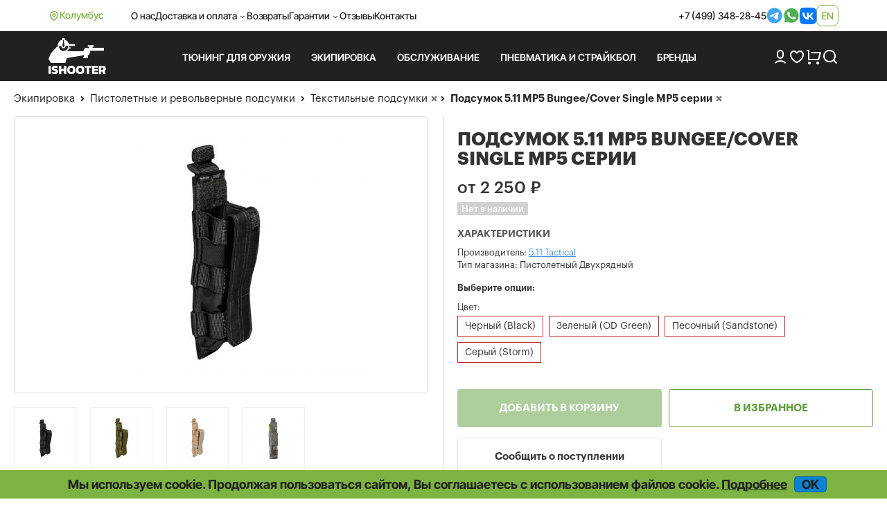

--- FILE ---
content_type: text/html; charset=UTF-8
request_url: https://ishooter.ru/product/podsumok-511-mp5-bungeecover-single-mp5-serii.html
body_size: 12418
content:
<!DOCTYPE html>

<html lang="ru">
<head>
	<meta charset="utf-8">
	<title>Подсумок 5.11 MP5 Bungee/Cover Single MP5 серии купить в iShooter</title>
<meta name="description" content="Подсумок 5.11 MP5 Bungee/Cover Single MP5 серии: описание, отзывы покупателей, фото, актуальная цена. Доставка по РФ.">
<meta name="viewport" content="width=device-width, initial-scale=1.0">
<meta name="robots" content="index, follow">
<meta property="og:type" content="product">
<meta property="og:site_name" content="ishooter.ru">
<meta property="og:title" content="Подсумок 5.11 MP5 Bungee/Cover Single MP5 серии купить в iShooter">
<meta property="og:description" content="Подсумок 5.11 MP5 Bungee/Cover Single MP5 серии: описание, отзывы покупателей, фото, актуальная цена. Доставка по РФ.">
<meta property="og:image" content="https://ishooter.ru/uploads/product/17/17838_409837531.jpg">
<meta property="og:url" content="https://ishooter.ru/product/podsumok-511-mp5-bungeecover-single-mp5-serii.html">
<link rel="shortcut icon" href="/themes/shooter-2024/images/favicon.ico">
<link rel="canonical" href="https://ishooter.ru/product/podsumok-511-mp5-bungeecover-single-mp5-serii.html">
<link rel="alternate" hreflang="x-default" href="https://ishooter.ru/product/podsumok-511-mp5-bungeecover-single-mp5-serii.html">
<link rel="alternate" hreflang="en" href="https://ishooter.ru/en/product/podsumok-511-mp5-bungeecover-single-mp5-serii.html">
<link rel="stylesheet" type="text/css" href="/js/fancybox/jquery.fancybox.min.css?20251028-1">
<link rel="stylesheet" type="text/css" href="/assets/c908e190/jQuery.Brazzers-Carousel.css">
<link rel="stylesheet" type="text/css" href="/js/owl-carousel2/owl.carousel.css">
<link rel="stylesheet" type="text/css" href="/js/owl-carousel2/owl.theme.css">
<link rel="stylesheet" type="text/css" href="/assets/e3e4dd47/jquery.jgrowl.css">
<link rel="stylesheet" type="text/css" href="/themes/shooter-2024/css/bootstrap.css?20251028-1">
<link rel="stylesheet" type="text/css" href="/themes/shooter-2024/css/style.css?20251028-1">
<link rel="stylesheet" type="text/css" href="/js/modaal/modaal.min.css">
<script src="/assets/5914da13/jquery.min.js"></script>
<script src="/assets/5914da13/jquery.multifile.js"></script>
<script src="/assets/5914da13/jquery.yiiactiveform.js"></script>
<script src="/js/fancybox/jquery.fancybox.min.js?20251031-6"></script>
<script src="/assets/c908e190/jQuery.Brazzers-Carousel.js?20251031-6"></script>
<script src="https://www.google.com/recaptcha/api.js?hl=ru" async="async"></script>
<script src="/js/owl-carousel2/owl.carousel.min.js"></script>
<script src="/assets/1af6bac7/JsTrans.min.js"></script>
<script src="/assets/1af6bac7/dictionary-7c63931117.js"></script>
<script src="/assets/e3e4dd47/jquery.jgrowl.js" async="async"></script>
<script src="/themes/shooter-2024/js/bootstrap.min.js"></script>
<script src="/js/common.js?20251031-6"></script>
<script src="/js/modaal/modaal.min.js"></script>
	<script type="application/ld+json">{"@context":"https:\/\/schema.org","@type":"Organization","name":"Интернет-магазин iShooter","url":"https:\/\/ishooter.ru","logo":"https:\/\/ishooter.ru\/themes\/shooter-2024\/images\/og_image_new.jpg","email":"orders@iShooter.ru","address":{"@type":"PostalAddress","addressCountry":"RU","postalCode":"125047","addressLocality":"г. Москва","streetAddress":"ул. Фадеева, д. 6, стр. 3"},"contactPoint":[{"@type":"ContactPoint","telephone":"+7 (499) 348-28-45","contactType":"customer support"}],"sameAs":["https:\/\/t.me\/ishooterru","https:\/\/www.youtube.com\/channel\/UC6tCqhosTeAc9gGufT2RlfA"]}</script><script async src="https://www.googletagmanager.com/gtag/js?id=UA-84966944-1"></script>
<script>
	window.dataLayer = window.dataLayer || [];
	function gtag(){dataLayer.push(arguments);}
	gtag('js', new Date());
	gtag('config', 'UA-84966944-1');
	gtag('config', 'AW-820787430');
	gtag('config', 'G-636RXD4BTX');
</script>


<script>
	window.dataLayer = window.dataLayer || [];
	(function(m,e,t,r,i,k,a){m[i]=m[i]||function(){(m[i].a=m[i].a||[]).push(arguments)};
	m[i].l=1*new Date();k=e.createElement(t),a=e.getElementsByTagName(t)[0],k.async=1,k.src=r,a.parentNode.insertBefore(k,a)})
	(window, document, "script", "https://mc.yandex.ru/metrika/tag.js", "ym");
	ym(31066856, "init", {
		clickmap:true,
		trackLinks:true,
		accurateTrackBounce:true,
		webvisor:true,
		ecommerce:"dataLayer"
   });
</script>
<script>
$(document).ready(function(){
	$('.call-back-button').click(function() {
		ga('send', 'event', 'callbackForm', 'open');
		yaCounter31066856.reachGoal('callbackForm-open');
		return true;
	});
	$('body').on('click', '.call-back-dialog button.send-form', function() {
		ga('send', 'event', 'callbackForm', 'send');
		yaCounter31066856.reachGoal('callbackForm-send');
		return true;
	});
	$('.sale-request').click(function() {
		ga('send', 'event', 'cheaperForm', 'open');
		yaCounter31066856.reachGoal('cheaperForm-open');
		return true;
	});
	$('body').on('click', '.cheaper-dialog button.send-form', function() {
		ga('send', 'event', 'cheaperForm', 'send');
		yaCounter31066856.reachGoal('cheaperForm-send');
		return true;
	});
});
</script>	</head>

<body itemscope itemtype="http://schema.org/WebPage"><script>
/*<![CDATA[*/
var recaptchaCallbackComment_verifyCode = function(response){jQuery('#Comment_verifyCode').val(response);};
var recaptchaCallbackFoundErrorForm_verifyCodeFoundError = function(response){jQuery('#FoundErrorForm_verifyCodeFoundError').val(response);};
/*]]>*/
</script>

	<noscript><div><img src="https://mc.yandex.ru/watch/31066856" style="position:absolute; left:-9999px;" alt=""></div></noscript>
<div id="page" data-language-code="ru"><span id="page-token" data-token="ZmdDNGpXT3FySnZDfmtacFpVSVlqemtLOXF3c0lQdDBIhqCLCm30ujxxE4JB2NvAmqgchT0S8_lgOl7MedHX9g==" hidden="hidden"></span>	<div class="wrapper">
		<header>
			<nav class="navbar navbar-expand-lg">
				<div class="container d-flex align-items-center">
					<div class="d-flex location gap-1">
						<img class="lazyload" data-src="/themes/shooter-2024/images/icons/i-location.svg" loading="lazy" src="/themes/shooter-2024/images/icons/i-location.svg" alt="">Колумбус					</div>
					<div class="d-flex justify-content-between w-100">
						<ul class="navbar-nav gap-3 align-items-center">
							<li class="nav-item">
									<a class="nav-link" href="/help/about">О нас</a>							</li>
							<li class="nav-item">
								<div class="dropdown header">
									<div class="nav-link dropdown-toggle header" aria-expanded="false">Доставка и оплата</div>
									<ul class="dropdown-menu header">
										<li>
											<a class="dropdown-item header" href="/help/oplata-i-dostavka">Оплата и доставка</a><a class="dropdown-item header" href="/help/optovikam">Оптовикам</a><a class="dropdown-item header" href="/help/international-shipping">International shipping</a>										</li>
									</ul>
								</div>
							</li>
							<li class="nav-item">
								<a class="nav-link" href="/help/returns">Возвраты</a>							</li>
							<li class="nav-item">
								<div class="dropdown header">
									<div class="nav-link dropdown-toggle header" aria-expanded="false">Гарантии</div>
									<ul class="dropdown-menu header">
										<li>
											<a class="dropdown-item header" href="/help/price-guarantee">Самые низкие цены</a><a class="dropdown-item header" href="/help/privacy">Конфиденциальность</a><a class="dropdown-item header" href="/help/security">Безопасность</a>										</li>
									</ul>
								</div>
							</li>
							<li class="nav-item">
								<a class="nav-link" href="/comments">Отзывы</a>							</li>
							<li class="nav-item">
								<a class="nav-link" href="/feedback">Контакты</a>							</li>
						</ul>
						<div class="header_contacts d-flex gap-3 align-items-center">
							<a href="tel:+74993482845">+7 (499) 348-28-45</a><a target="_blank" href="https://t.me/iShooter"><img class="lazyloaded" data-src="/themes/shooter-2024/images/icons/i-tg.svg" loading="lazy" src="/themes/shooter-2024/images/icons/i-tg.svg" alt=""></a><a target="_blank" href="https://api.whatsapp.com/send?phone=79254793100"><img class="lazyloaded" data-src="/themes/shooter-2024/images/icons/i-wb.svg" loading="lazy" src="/themes/shooter-2024/images/icons/i-wb.svg" alt=""></a><a target="_blank" href="https://vk.com/ishooterru"><img class="lazyloaded" data-src="/themes/shooter-2024/images/icons/i-vk.svg" loading="lazy" src="/themes/shooter-2024/images/icons/i-vk.svg" alt=""></a>							
<div class="lang language-container"><a data-language="en" href="https://ishooter.ru/en/product/podsumok-511-mp5-bungeecover-single-mp5-serii.html">en</a></div>						</div>
					</div>
				</div>
			</nav>

			<div class="header_bottom">
				<div class="container">
					<div class="header_row d-flex align-items-center py-3">
						<a class="brand_logo" href="https://ishooter.ru"><img class="lazyload" data-src="/themes/shooter-2024/images/header_logo.svg" loading="lazy" src="/themes/shooter-2024/images/header_logo.svg" alt="logo"></a>
						<div class="header_links row-gap-2 column-gap-3 d-flex flex-wrap">
							<ul class="nav navbar-nav mega-menu">
								

							</ul>
						</div>

						<div class="d-flex align-items-center gap-3">
							<a href="/users/login"><img class="lazyload" data-src="/themes/shooter-2024/images/icons/i-user.svg" loading="lazy" src="/themes/shooter-2024/images/icons/i-user.svg" alt=""></a>
							<a class="position-relative" href="/users/wishlist"><img class="lazyload" data-src="/themes/shooter-2024/images/icons/i-heart.svg" loading="lazy" src="/themes/shooter-2024/images/icons/i-heart.svg" alt=""><span class="position-absolute top-0 start-100 badge rounded-pill"></span></a>
							<a class="position-relative" href="/cart"><img class="lazyload" data-src="/themes/shooter-2024/images/icons/i-cart.png" loading="lazy" src="/themes/shooter-2024/images/icons/i-cart.png" alt=""><span class="position-absolute top-0 start-100 badge rounded-pill"></span></a>
							<div class="search-button"><span class="search_button"><img class="lazyload" data-src="/themes/shooter-2024/images/icons/i-search.png" loading="lazy" src="/themes/shooter-2024/images/icons/i-search.png" alt=""></span><div class="search-container search-text"><div class="search"><form action="/products/search" method="post">
<input type="hidden" value="ZmdDNGpXT3FySnZDfmtacFpVSVlqemtLOXF3c0lQdDBIhqCLCm30ujxxE4JB2NvAmqgchT0S8_lgOl7MedHX9g==" name="YII_CSRF_TOKEN"><input class="search-fld" type="text" autocomplete="off" placeholder="Поиск" name="q" value=""><button class="search-btn" type="submit"></form></div></div></div>						</div>
					</div>
				</div>
			</div>

			<div class="mobile_header">
				<div class="container d-flex justify-content-between align-items-center">
					<a class="brand_logo" href="https://ishooter.ru"><img class="lazyload" data-src="/themes/shooter-2024/images/header_logo.svg" loading="lazy" src="/themes/shooter-2024/images/header_logo.svg" alt=""></a>
					<a target="_blank" href="https://t.me/iShooter"><img class="lazyloaded" data-src="/themes/shooter-2024/images/icons/i-tg.svg" loading="lazy" src="/themes/shooter-2024/images/icons/i-tg.svg" alt=""></a><a target="_blank" href="https://api.whatsapp.com/send?phone=79254793100"><img class="lazyloaded" data-src="/themes/shooter-2024/images/icons/i-wb.svg" loading="lazy" src="/themes/shooter-2024/images/icons/i-wb.svg" alt=""></a><a target="_blank" href="https://vk.com/ishooterru"><img class="lazyloaded" data-src="/themes/shooter-2024/images/icons/i-vk.svg" loading="lazy" src="/themes/shooter-2024/images/icons/i-vk.svg" alt=""></a><a target="_blank" href="tel:+74993482845"><img class="lazyloaded" data-src="/themes/shooter-2024/images/icons/i-phone_big.svg" loading="lazy" src="/themes/shooter-2024/images/icons/i-phone_big.svg" alt=""></a>					
<div class="lang language-container"><a data-language="en" href="https://ishooter.ru/en/product/podsumok-511-mp5-bungeecover-single-mp5-serii.html">en</a></div>				</div>
			</div>

			<div class="mobile_menus">
				<div class="container d-flex align-items-start justify-content-between">
					<div class="menu-button menu_item"><img class="lazyload menu" data-src="/themes/shooter-2024/images/icons/i-menu.svg" loading="lazy" src="/themes/shooter-2024/images/icons/i-menu.svg" alt=""><img class="lazyload menu-open" data-src="/themes/shooter-2024/images/icons/i-menu-open.svg" loading="lazy" src="/themes/shooter-2024/images/icons/i-menu-open.svg" alt="">Меню</div>
					<a class="menu_item" href="/users/login"><img class="lazyload" data-src="/themes/shooter-2024/images/icons/i-user.svg" loading="lazy" src="/themes/shooter-2024/images/icons/i-user.svg" alt="">Войти</a>
					<a class="position-relative menu_item" href="/users/wishlist"><img class="lazyload" data-src="/themes/shooter-2024/images/icons/i-heart.svg" loading="lazy" src="/themes/shooter-2024/images/icons/i-heart.svg" alt=""><span class="position-absolute top-0 start-100 badge rounded-pill"></span>Избранное</a>
					<a class="position-relative menu_item" href="/cart"><img class="lazyload" data-src="/themes/shooter-2024/images/icons/i-cart.png" loading="lazy" src="/themes/shooter-2024/images/icons/i-cart.png" alt=""><span class="position-absolute top-0 start-100 badge rounded-pill"></span>Корзина</a>

					<div class="search-button"><span class="search_button menu_item"><img class="lazyload" data-src="/themes/shooter-2024/images/icons/i-search.png" loading="lazy" src="/themes/shooter-2024/images/icons/i-search.png" alt="">Поиск</span><div class="search-container search-text"><div class="search"><form action="/products/search" method="post">
<input type="hidden" value="ZmdDNGpXT3FySnZDfmtacFpVSVlqemtLOXF3c0lQdDBIhqCLCm30ujxxE4JB2NvAmqgchT0S8_lgOl7MedHX9g==" name="YII_CSRF_TOKEN"><input class="search-fld" type="text" autocomplete="off" placeholder="Поиск" name="q" value=""><button class="search-btn" type="submit"></form></div></div></div>				</div>
			</div>
		</header>
	</div>

		<div class="content-container">

		<div class="content">
						<div class="breadcrumbs-wrapper"><div class="breadcrumbs">
<span><a href="/ekipirovka">Экипировка</a></span><i> </i><span><a href="/pistoletnie-podsumki">Пистолетные и револьверные подсумки</a></span></div> <div class="breadcrumbs breadcrumbs-filters"><span class="breadcrumbs-subfilters"><i> </i><span><a class="value-url" href="/pistoletnie-podsumki/tekstilnie-podsumki">Текстильные подсумки</a></span><a class="remove-filter" data-key="category" data-value="295" rel="nofollow" href="/pistoletnie-podsumki?manufacturer=11"></a></span><span class="breadcrumbs-subfilters"><i> </i><span>Подсумок 5.11 MP5 Bungee/Cover Single MP5 серии</span><a class="remove-filter" data-key="product" data-value="17838" rel="nofollow" href="/pistoletnie-podsumki/tekstilnie-podsumki?manufacturer=11"></a></span></div></div><div class="product"><div class="product_card" itemscope="itemscope" itemtype="http://schema.org/Product">			<div class="product-body">
				<div itemprop="brand" itemtype="https://schema.org/Brand" itemscope="itemscope"><meta itemprop="name" content="5.11 Tactical"></div>
					<div class="product-img-line-info">
						<div class="product-header col-xs-12 col-sm-6 col-md-6 col-lg-6">
							<h1 itemprop="name">Подсумок 5.11 MP5 Bungee/Cover Single MP5 серии</h1>						</div>

						<div class="images-description col-xs-12 col-sm-6 col-md-6 col-lg-6">
	<div class="image_row">
		<div class="main">
			<a class="thumbnail custom2" itemprop="image" href="/uploads/product/17/17838_409837531.jpg"><img class="custom1" loading="lazy" src="/img/productThumbs/460x520/17/17838_409837531.jpg" alt="Подсумок 5.11 MP5 Bungee/Cover Single MP5 фото"></a>		</div>
		<ul class="thumbnails">
			<li class="span2"><a class="thumbnail product-image" rel="product-images" data-thumb="/img/productThumbs/160x120/17/17838_409837531.jpg" href="/uploads/product/17/17838_409837531.jpg"><div class="thumbnail-container" style="background-image: url('/img/productThumbs/160x120/17/17838_409837531.jpg');"></div></a></li><li class="span2"><a class="thumbnail product-image" rel="product-images" data-thumb="/img/productThumbs/160x120/17/17838_3614725702.jpg" href="/uploads/product/17/17838_3614725702.jpg"><div class="thumbnail-container" style="background-image: url('/img/productThumbs/160x120/17/17838_3614725702.jpg');"></div></a></li><li class="span2"><a class="thumbnail product-image" rel="product-images" data-thumb="/img/productThumbs/160x120/17/17838_2155846905.jpg" href="/uploads/product/17/17838_2155846905.jpg"><div class="thumbnail-container" style="background-image: url('/img/productThumbs/160x120/17/17838_2155846905.jpg');"></div></a></li><li class="span2"><a class="thumbnail product-image" rel="product-images" data-thumb="/img/productThumbs/160x120/17/17838_2968845092.jpg" href="/uploads/product/17/17838_2968845092.jpg"><div class="thumbnail-container" style="background-image: url('/img/productThumbs/160x120/17/17838_2968845092.jpg');"></div></a></li>		</ul>
	</div>

</div>

						<div>							<div class="info-description col-xs-12 col-sm-6 col-md-6 col-lg-6">
								<div class="action-container">
	<div class="info-container" data-height-correction="14">
		<div itemscope="itemscope" itemprop="offers" itemtype="http://schema.org/Offer"><div class="price-wrapper"><link itemprop="url" href="/product/podsumok-511-mp5-bungeecover-single-mp5-serii.html"><meta itemprop="price" content="2250.00"><meta itemprop="priceCurrency" content="RUB"><meta itemprop="priceValidUntil" content="2026-01-18"><div class="price" itemprop="priceSpecification" itemscope="itemscope" itemtype="http://schema.org/PriceSpecification"><span class="from-word">от</span> <span class="value" itemprop="price" content="2250.00">2 250</span> <span itemprop="priceCurrency" content="RUB">₽</span></div><link itemprop="itemCondition" href="http://schema.org/NewCondition"></div>
<div class="params"><div class="param available-wrapper"><span class="value"><span class="not-available" itemprop="availability" content="http://schema.org/OutOfStock">Нет в наличии</span></span></div></div></div>	<div class="params">
		<h2 class="params-title">Характеристики</h2>
		
		
							<div class="param manufacturer">
				<h3 class="name">Производитель:</h3>
				<!-- <span class="name">Производитель:</span> -->
				<span class="value">
					<a href="/manufacturer/511"><span>5.11 Tactical</span></a>				</span>
			</div>
				<div class="param rusk"><h3 class="name">Тип магазина: </h3><span class="value">Пистолетный Двухрядный</span></div>		
	</div>	</div>
	<div class="eavAttributes" data-attributes-list="Цвет"><div class="eavAttributes-head">Выберите опции:</div><label class="eavAttribute-title" data-group="1" data-name="Color">Цвет:</label><div class="eavAttribute-container" data-group="1"><input class="eavAttribute" data-group="1" autocomplete="off" value="222" id="Color_0" type="radio" name="Color"><label class="top-label" for="Color_0">Черный (Black)</label><input class="eavAttribute" data-group="1" autocomplete="off" value="223" id="Color_1" type="radio" name="Color"><label class="top-label" for="Color_1">Зеленый (OD Green)</label><input class="eavAttribute" data-group="1" autocomplete="off" value="1264" id="Color_2" type="radio" name="Color"><label class="top-label" for="Color_2">Песочный (Sandstone)</label><input class="eavAttribute" data-group="1" autocomplete="off" value="1267" id="Color_3" type="radio" name="Color"><label class="top-label" for="Color_3">Серый (Storm)</label><span class="eavAttribute-all" style="display: none" data-width="130">Все варианты<span></span></span></div></div><div class="errors" id="attributeErrors">Товары с заданной комбинацией свойств отсутствуют. Попробуйте выбрать другие свойства.</div><select class="eavData" data-group="1" data-configurable-id="17838" autocomplete="off" name="configurations" id="configurations">
<option value="17838">Выберите вариант...</option>
<option value="17703" data-availability="out-of-stock" data-Color="Зеленый (OD Green)">17703 - Подсумок 5.11 MP5 Bungee/Cover Single MP5 серии Tac OD (2 250 ₽, Нет в наличии)</option>
<option value="17704" data-availability="out-of-stock" data-Color="Песочный (Sandstone)">17704 - Подсумок 5.11 MP5 Bungee/Cover Single MP5 серии Sandstone (2 250 ₽, Нет в наличии)</option>
<option value="17705" data-availability="out-of-stock" data-Color="Черный (Black)">17705 - Подсумок 5.11 MP5 Bungee/Cover Single MP5 серии Black (2 950 ₽, Нет в наличии)</option>
<option value="17706" data-availability="out-of-stock" data-Color="Серый (Storm)">17706 - Подсумок 5.11 MP5 Bungee/Cover Single MP5 серии Storm (2 950 ₽, Нет в наличии)</option>
</select>	<div class="errors" id="productErrors"></div>
	<div class="actions-list">
		<form action="/cart/add" method="post">
<input type="hidden" value="ZmdDNGpXT3FySnZDfmtacFpVSVlqemtLOXF3c0lQdDBIhqCLCm30ujxxE4JB2NvAmqgchT0S8_lgOl7MedHX9g==" name="YII_CSRF_TOKEN"><input type="hidden" value="17838" name="product_id[]" id="product_id"><input type="hidden" value="2250.00" name="product_price" id="product_price"><input type="hidden" value="1" name="use_configurations" id="use_configurations"><input type="hidden" value="0" name="configurable_id" id="configurable_id"><input type="hidden" value="0" name="has_fake_ids" id="has_fake_ids"><input type="hidden" value="[]" name="attributes" id="attributes"><input class="buy-button disabled" disabled="disabled" name="yt0" type="button" value="Добавить в корзину"><input class="action-btn wishlist-btn wishlist" data-id="17838" data-redirect-link="/users/wishlist" name="yt1" type="button" value="В избранное"><div class="modaal-login-trigger"></div><input class="action-btn inform-btn" onclick="setProductId(17838, &#039;[&quot;17838&quot;]&#039;); return false;" name="yt2" type="button" value="Сообщить о поступлении"></form><script>
	$(document).ready(function () {
		var domain = 'ishooter.ru';
		if (domain != location.host) {
			$('.product .product-alert').remove();
			var text ='<div class="product-alert">Страница отображается через сторонний веб-сервис. Функционал сайта может быть нарушен.</div>';
			$('.product .actions-list form').append(text);
		}
	});
</script>	</div>
</div>
							</div>
						</div>					</div>

					<div class="prod--desc col-xs-12 col-sm-6 col-md-6 col-lg-6">
						<div class="prod--desc-inner" data-markdown="Уценённые товары">
							
							<ul class="nav nav-tabs" role="tablist">
								<li role="presentation" class="active"><a href="#prod-desc" id="nav-prod-desc" role="tab" data-toggle="tab"><h2>Описание</h2></a></li>
								<li role="presentation"><a href="#prod-comm" id="nav-prod-comm" role="tab" data-toggle="tab"><h2>Отзывы</h2></a></li>

								<li role="presentation" id="compatibility-tab" class="hidden"><a href="#prod-compat" id="nav-prod-compat" role="tab" data-toggle="tab"><h2>Совместимость</h2></a></li>							</ul>

							<div class="tab-content">
								<div role="tabpanel" class="tab-pane fade in active" id="prod-desc">
																		<div itemprop="description"><p>Подсумок для магазина пистолета — пулемёта 5.11 Tactical обеспечивает надёжное хранение и быстрый доступ к магазину, и позволяет фиксировать его клапаном или эластичным шнуром для быстрого доступа. Подсумок совместим с интерфейсами 5.11 SlickStick® и MOLLE для закрепления на различном снаряжении. Вшитые эластичные стропы не дают болтаться магазинам в подсумке и уменьшают шум, водоотталкивающая пропитка и нескользящие ухватки облегчают использование подсумка в холодных или влажных условиях.</p><ul><li>Подсумок доступен в разных цветах на выбор.</li></ul><p><br>Особенности:</p><ul><li>совместимо с сиcтемами 5.11 SlickStick и MOLLE .</li><li>выбор между клапаном и эластичным шнуром.</li><li>водоотталкивающая пропитка.</li><li>эластичные стропы минимизируют шум.</li><li>стыкуется с другими подсумками 5.11.</li></ul><p>Спецификации:</p><ul><li>прочный, устойчивый к разрывам нейлон плотностью 500D.</li><li>размер 18,5 x 4 x 3 см.</li><li>нескользящие ухватки.</li><li>усиленные максимально нагруженные узлы.</li></ul></div><div class="description_note" data-delayed-text="Внимание! Реальный внешний вид товара может отличаться от приведенного на фотографии. Если у Вас есть вопросы по внешнему виду, размерам или весу товара или нужно дополнительное фото, обратитесь, пожалуйста, к нашим менеджерам по телефону или электронной почте и мы с удовольствием Вам поможем."></div>																	</div>
                				<div role="tabpanel" class="tab-pane fade" id="prod-comm"><div id="comments-block" class="comments-wrapper">
<div class="leave_comment_wrapper">
    <div class="leave_comment collapsible">        <div class="leave-comment-h" data-leave="Оставить отзыв" data-answer="Ответить на отзыв" >Оставить отзыв</div>
        <div class="form wide">
        <form class="images-upload-form" enctype="multipart/form-data" id="comment-create-form" action="/product/podsumok-511-mp5-bungeecover-single-mp5-serii.html#comment-message" method="post">
<input type="hidden" value="ZmdDNGpXT3FySnZDfmtacFpVSVlqemtLOXF3c0lQdDBIhqCLCm30ujxxE4JB2NvAmqgchT0S8_lgOl7MedHX9g==" name="YII_CSRF_TOKEN"><div id="comment-message" class="errorSummary" style="display:none"><p>Извините!</p>
<ul><li>dummy</li></ul></div>
                    <div class="row">
                <label for="Comment_name" class="required">Имя <span class="required">*</span></label>                <input name="Comment[name]" id="Comment_name" type="text" maxlength="50" value="">            </div>
            <div class="row">
                <label for="Comment_email">Email</label>                <input name="Comment[email]" id="Comment_email" type="text" value="">
            </div>
        
            <div class="row">
                <textarea rows="5" name="Comment[text]" id="Comment_text"></textarea>                <label for="Comment_text">Отзыв</label>            </div>

                         <div class="row row_capcha">
                <input id="Comment_verifyCode" type="hidden" name="Comment[verifyCode]"><div class="g-recaptcha" id="recaptcha-verifyCode" data-sitekey="6LccbXYUAAAAAHgmwTqcr54WtFirn9SV9qwewwOr" data-callback="recaptchaCallbackComment_verifyCode"></div>            </div>

            
            <input name="Comment[parent_id]" id="Comment_parent_id" type="hidden">
            <label class="file_upload"><span class="add-image-button global_button" data-add="Добавить изображение..." data-add-more="Добавить изображение...">Добавить изображение...</span><input id="CommentItemImages" type="file" name="CommentItemImages[]"></label><div class="gallery-images-preview"></div><div class="gallery-messages"></div>














            <div class="row buttons">
                <input class="blue_button" type="submit" name="yt3" value="Отправить">                <input class="btn-default" id="comment-cancel" name="yt4" type="button" value="Отмена">            </div>

        </form><!-- /form -->
        </div>
    </div></div>
</div></div>
								<div role="tabpanel" class="tab-pane fade" id="prod-compat"></div>							</div>
						</div>
					</div>


							</div>
		<div class="related-product product-list">
	<!-- <div class="carousel-header">
		<div class="hd2"></div>
		<div id="" class="owl-next-custom"></div>
		<div id="" class="owl-prev-custom"></div>
	</div> -->
	<div class="d-flex justify-content-between carousel-header">
		<div class="hd2">Сопутствующие товары</div><div><div id="owl-next-relatedProducts" class="owl-next-custom"></div><div id="owl-prev-relatedProducts" class="owl-prev-custom"></div></div> 	</div>

	<div class="items" id="relatedProducts" data-ids="25508,43194,25185,48131,14983,27425">
					<div class="product-item-wrapper col-xs-6 col-xm-4 col-sm-3 col-md-2 col-lg-2"><div class="product-item"><a href="/product/podsumok-penal-stich-profi-kozhanii-dlya-dvuh-magazinov-inna-horhe-pmm-groza-02-3037.html">
		<div class="product-item-image-bg">
				<div class="product-item-image item25508">
	<img loading="lazy" src="/img/productThumbs/200x220/25/25508_2634650089.jpg" alt="Подсумок (пенал) кожаный для двух магазинов INNA, Хорхе, ПММ, Гроза-02, Stich Profi">	</div>
		</div>

		
		</a>
							
		<div class="product_texts gap-2 product-item-content">
						<div class="product-item-name">
				<a class="product_title" href="/product/podsumok-penal-stich-profi-kozhanii-dlya-dvuh-magazinov-inna-horhe-pmm-groza-02-3037.html">Подсумок (пенал) кожаный для двух магазинов INNA, Хорхе, ПММ, Гроза-02, Stich Profi</a>			</div>
			
						<div class="price-wrapper">
									<div class="price"><span class="value">2 160</span> ₽<span class="old-price"></span></div>				

				
			</div>
					</div>

		</div></div>					<div class="product-item-wrapper col-xs-6 col-xm-4 col-sm-3 col-md-2 col-lg-2"><div class="product-item"><a href="/product/sumka-skritogo-nosheniya-bulldog-2.html">
		<div class="product-item-image-bg">
				<div class="product-item-image item43194">
	<img loading="lazy" src="/img/productThumbs/200x220/43/43194_1460488889.jpg" alt="Поясная cумка скрытого ношения Bulldog">	</div>
		</div>

		
		</a>
							
		<div class="product_texts gap-2 product-item-content">
						<div class="product-item-name">
				<a class="product_title" href="/product/sumka-skritogo-nosheniya-bulldog-2.html">Поясная cумка скрытого ношения Bulldog</a>			</div>
			
						<div class="price-wrapper">
									<div class="price"><span class="value">2 550</span> ₽<span class="old-price"></span></div>				

				
			</div>
					</div>

		</div></div>					<div class="product-item-wrapper col-xs-6 col-xm-4 col-sm-3 col-md-2 col-lg-2"><div class="product-item"><a href="/product/podsumok-stichprofi-s-krepleniem-krab-dlya-magazina-yarigin-i-analogichnih.html">
		<div class="product-item-image-bg">
				<div class="product-item-image item25185">
	<img loading="lazy" src="/img/productThumbs/200x220/25/25185_1983251051.jpg" alt="Подсумок StichProfi с креплением «краб» для магазина Ярыгин и аналогичных">	</div>
		</div>

		
		</a>
							
		<div class="product_texts gap-2 product-item-content">
						<div class="product-item-name">
				<a class="product_title" href="/product/podsumok-stichprofi-s-krepleniem-krab-dlya-magazina-yarigin-i-analogichnih.html">Подсумок StichProfi с креплением «краб» для магазина Ярыгин и аналогичных</a>			</div>
			
						<div class="price-wrapper">
									<div class="price"><span class="value">2 440</span> ₽<span class="old-price"></span></div>				

				
			</div>
					</div>

		</div></div>					<div class="product-item-wrapper col-xs-6 col-xm-4 col-sm-3 col-md-2 col-lg-2"><div class="product-item"><a href="/product/podsumok-black-scorpion-storm-grand-master-ipsc--uspsa.html">
		<div class="product-item-image-bg">
				<div class="product-item-image item48131">
	<img loading="lazy" src="/img/productThumbs/200x220/48/48131_3738197694.jpg" alt="Подсумок Black Scorpion Storm Grand Master IPSC &amp; USPSA">	</div>
		</div>

		<div class="product-labels"><div class="product-label label-configurable"></div></div>
		</a>
							
		<div class="product_texts gap-2 product-item-content">
						<div class="product-item-name">
				<a class="product_title" href="/product/podsumok-black-scorpion-storm-grand-master-ipsc--uspsa.html">Подсумок Black Scorpion Storm Grand Master IPSC &amp; USPSA</a>			</div>
			
						<div class="price-wrapper">
									<div class="price"><span class="value">3 360</span> ₽<span class="old-price"></span></div>				

				
			</div>
					</div>

		</div></div>					<div class="product-item-wrapper col-xs-6 col-xm-4 col-sm-3 col-md-2 col-lg-2"><div class="product-item"><a href="/product/sparepart-replacement-thin-spacers-set-for-racerrm-pouches.html">
		<div class="product-item-image-bg">
				<div class="product-item-image item14983">
	<img loading="lazy" src="/img/productThumbs/200x220/14/14983_118127012.jpg" alt="Комплект проставок для подсумка DAA Racer, Race Master - тонкие">	</div>
		</div>

		
		</a>
							
		<div class="product_texts gap-2 product-item-content">
						<div class="product-item-name">
				<a class="product_title" href="/product/sparepart-replacement-thin-spacers-set-for-racerrm-pouches.html">Комплект проставок для подсумка DAA Racer, Race Master - тонкие</a>			</div>
			
						<div class="price-wrapper">
									<div class="price"><span class="value">390</span> ₽<span class="old-price"></span></div>				

				
			</div>
					</div>

		</div></div>					<div class="product-item-wrapper col-xs-6 col-xm-4 col-sm-3 col-md-2 col-lg-2"><div class="product-item"><a href="/product/podsumok-sportivnii-cr-speed-versa-chernii.html">
		<div class="product-item-image-bg">
				<div class="product-item-image item27425">
	<img loading="lazy" src="/img/productThumbs/200x220/27/27425_2656792985.jpg" alt="Подсумок спортивный CR Speed Versa черный">	</div>
		</div>

		
		</a>
							
		<div class="product_texts gap-2 product-item-content">
						<div class="product-item-name">
				<a class="product_title" href="/product/podsumok-sportivnii-cr-speed-versa-chernii.html">Подсумок спортивный CR Speed Versa черный</a>			</div>
			
						<div class="price-wrapper">
									<div class="price"><span class="value">4 200</span> ₽<span class="old-price"></span></div>				

				
			</div>
					</div>

		</div></div>			</div>

</div><div class="related-product product-list">
	<!-- <div class="carousel-header">
		<div class="hd2"></div>
		<div id="" class="owl-next-custom"></div>
		<div id="" class="owl-prev-custom"></div>
	</div> -->
	<div class="d-flex justify-content-between carousel-header">
		<div class="hd2">Похожие товары</div><div><div id="owl-next-similarProducts" class="owl-next-custom"></div><div id="owl-prev-similarProducts" class="owl-prev-custom"></div></div> 	</div>

	<div class="items" id="similarProducts" data-ids="50735,40807,7239,10398,48173,51030">
					<div class="product-item-wrapper col-xs-6 col-xm-4 col-sm-3 col-md-2 col-lg-2"><div class="product-item"><a href="/product/podsumok-tekstilnii-molle-pod-pistoletnii-magazin-stich-profi.html">
		<div class="product-item-image-bg">
				<div class="product-item-image item50735">
	<img loading="lazy" src="/img/productThumbs/200x220/50/50735_2258091650.jpg" alt="Подсумок текстильный Molle под пистолетный магазин, Стич Профи">	</div>
		</div>

		<div class="product-labels"><div class="product-label label-configurable"></div></div>
		</a>
							
		<div class="product_texts gap-2 product-item-content">
						<div class="product-item-name">
				<a class="product_title" href="/product/podsumok-tekstilnii-molle-pod-pistoletnii-magazin-stich-profi.html">Подсумок текстильный Molle под пистолетный магазин, Стич Профи</a>			</div>
			
						<div class="price-wrapper">
									<div class="price"><span class="value">890</span> ₽<span class="old-price"></span></div>				

				
			</div>
					</div>

		</div></div>					<div class="product-item-wrapper col-xs-6 col-xm-4 col-sm-3 col-md-2 col-lg-2"><div class="product-item"><a href="/product/nozhni-molle-dlya-nozha-stichprofi.html">
		<div class="product-item-image-bg">
				<div class="product-item-image item40807">
	<img loading="lazy" src="/img/productThumbs/200x220/40/40807_3618961133.jpg" alt="Крепление для ножен MOLLE (ножны), Stich Profi">	</div>
		</div>

		<div class="product-labels"><div class="product-label label-configurable"></div></div>
		</a>
							
		<div class="product_texts gap-2 product-item-content">
						<div class="product-item-name">
				<a class="product_title" href="/product/nozhni-molle-dlya-nozha-stichprofi.html">Крепление для ножен MOLLE (ножны), Stich Profi</a>			</div>
			
						<div class="price-wrapper">
									<div class="price"><span class="value">1 680</span> ₽<span class="old-price"></span></div>				

				
			</div>
					</div>

		</div></div>					<div class="product-item-wrapper col-xs-6 col-xm-4 col-sm-3 col-md-2 col-lg-2"><div class="product-item"><a href="/product/tekstilnii-podsumok-na-4-magazina-20140930105733.html">
		<div class="product-item-image-bg">
				<div class="product-item-image item7239">
	<img loading="lazy" src="/img/productThumbs/200x220/7/7239_1494608963.jpg" alt="Текстильный подсумок на 4 магазина">	</div>
		</div>

		
		</a>
							
		<div class="product_texts gap-2 product-item-content">
						<div class="product-item-name">
				<a class="product_title" href="/product/tekstilnii-podsumok-na-4-magazina-20140930105733.html">Текстильный подсумок на 4 магазина</a>			</div>
			
						<div class="price-wrapper">
									<div class="price"><span class="value">3 750</span> ₽<span class="old-price"></span></div>				

				
			</div>
					</div>

		</div></div>					<div class="product-item-wrapper col-xs-6 col-xm-4 col-sm-3 col-md-2 col-lg-2"><div class="product-item"><a href="/product/tekstilnii-podsumok-na-4-magazina-pm.html">
		<div class="product-item-image-bg">
				<div class="product-item-image item10398">
	<img loading="lazy" src="/img/productThumbs/200x220/10/10398_4112552873.jpg" alt="Текстильный подсумок на 4 магазина (ПМ)">	</div>
		</div>

		
		</a>
							
		<div class="product_texts gap-2 product-item-content">
						<div class="product-item-name">
				<a class="product_title" href="/product/tekstilnii-podsumok-na-4-magazina-pm.html">Текстильный подсумок на 4 магазина (ПМ)</a>			</div>
			
						<div class="price-wrapper">
									<div class="price"><span class="value">3 990</span> ₽<span class="old-price"></span></div>				

				
			</div>
					</div>

		</div></div>					<div class="product-item-wrapper col-xs-6 col-xm-4 col-sm-3 col-md-2 col-lg-2"><div class="product-item"><a href="/product/smennie-zubi-koburi-daa-flex.html">
		<div class="product-item-image-bg">
				<div class="product-item-image item48173">
	<img loading="lazy" src="/img/productThumbs/200x220/48/48173_3288822102.jpg" alt="Сменные зубцы кобуры DAA Flex">	</div>
		</div>

		
		</a>
							
		<div class="product_texts gap-2 product-item-content">
						<div class="product-item-name">
				<a class="product_title" href="/product/smennie-zubi-koburi-daa-flex.html">Сменные зубцы кобуры DAA Flex</a>			</div>
			
						<div class="price-wrapper">
									<div class="price"><span class="value">940</span> ₽<span class="old-price"></span></div>				

				
			</div>
					</div>

		</div></div>					<div class="product-item-wrapper col-xs-6 col-xm-4 col-sm-3 col-md-2 col-lg-2"><div class="product-item"><a href="/product/remen-dolg-shturm-dvuhtochechnii.html">
		<div class="product-item-image-bg">
				<div class="product-item-image item51030">
	<img loading="lazy" src="/img/productThumbs/200x220/51/51030_3374137633.jpg" alt="Ремень Долг Штурм двухточечный">	</div>
		</div>

		<div class="product-labels"><div class="product-label label-configurable"></div></div>
		</a>
							
		<div class="product_texts gap-2 product-item-content">
						<div class="product-item-name">
				<a class="product_title" href="/product/remen-dolg-shturm-dvuhtochechnii.html">Ремень Долг Штурм двухточечный</a>			</div>
			
						<div class="price-wrapper">
									<div class="price"><span class="from-word">от</span> <span class="value">4 900</span> ₽<span class="old-price"></span></div>				

				
			</div>
					</div>

		</div></div>			</div>

</div></div></div><script>
	function sendNotifyRequest()
	{
		var form = $("#notify-form");

		$.ajax(form.attr("action"), {
			type: "post",
			dataType: 'json',
			data: form.serialize(),
			success: function(data) {
				switch (data.status) {
					case "has_mail":
						$('.inform-btn').modaal('close');
						$.jGrowl("Спасибо. Вы уже были подписанны на оповещение. Мы сообщим Вам когда товар появится в наличии.", {position: "center"});
						break;
					case "success":
						$('.inform-btn').modaal('close');
						$.jGrowl("Спасибо. Мы сообщим Вам когда товар появится в наличии.", {position: "center"});
						break;
					case "error":
						$.jGrowl("Пожалуйста, введите корректные данные.", {position: "center"});
						break;
				}
			},
			error: function(XHR, textStatus, errorThrown) {
				var err = '';
				switch (textStatus) {
					case 'timeout':
						err = 'The request timed out!';
						break;
					case 'parsererror':
						err = 'Parser error!';
						break;
					case 'error':
						if (XHR.status && !/^\s*$/.test(XHR.status))
							err = 'Error ' + XHR.status;
						else
							err = 'Error';
						if (XHR.responseText && !/^\s*$/.test(XHR.responseText))
							err = err + ': ' + XHR.responseText;
						break;
				}
				//alert(err);
			}
		});

		return false;
	}

	function setProductId(product_id, configuration_ids)
	{
		$("#notify-request").find("input[name=product_id]").val(product_id);
		$("#notify-request").find("input[name=configuration_ids]").val(configuration_ids);
		return false;
	}
</script>

<div id="notify-request" class="form wide" style="display: none;">
	<div class="form wide">
		<form id="notify-form" onSubmit="return sendNotifyRequest()" action="/notify/available" method="post">
<input type="hidden" value="ZmdDNGpXT3FySnZDfmtacFpVSVlqemtLOXF3c0lQdDBIhqCLCm30ujxxE4JB2NvAmqgchT0S8_lgOl7MedHX9g==" name="YII_CSRF_TOKEN">		<div class="form--h-wrapper">
			<div class="form--h">
				<div class="hd2">Сообщить о поступлении</div>
			</div>
			<input type="hidden" name="product_id" class="product_id">
			<input type="hidden" name="configuration_ids" class="configuration_ids">
				<div class="row-wrapper">
					<div class="row email">
						<input type="text" name="email" class="form-control" value="">
						<label>Ваш email</label>
					</div>
				</div>
			<div>
				<input class="btn btn-default" onclick="$(&#039;.inform-btn&#039;).modaal(&#039;close&#039;);" name="yt5" type="button" value="Отмена">				<input class="send-form btn btn-success" onclick="return sendNotifyRequest();" name="yt6" type="button" value="Отправить">			</div>
		</div>
		</form>	</div>
</div>
		</div>
	</div>

		<footer>
		<div class="container">
			<div class="footer_row row d-flex align-items-start flex-wrap">
				<div class="footer_left col-lg-3 d-flex align-items-start flex-column gap-3">
					<a class="brand_logo" href="https://ishooter.ru"><img class="lazyload" data-src="/themes/shooter-2024/images/header_logo.svg" loading="lazy" src="/themes/shooter-2024/images/header_logo.svg" alt="logo"></a>					<a href="/other-info/pravovie-rekvizity"><p class="footer_text">© 2008 – 2026 iShooter.ru</p></a>					<a href="/sitemap"><div class="sitemap section_title"><span>Карта сайта</span></div></a>				</div>
				<div class="footer_links row col-lg-6 col-12 d-flex align-items-start ">
					<ul class="col-sm-4 col-12">
						<li>МАгазин</li>
						<li><a href="/help/about">О нас</a></li>
						<li><a href="/news">Новости</a></li>
						<li><a href="/articles">Статьи и обзоры</a></li>
						<li><a href="/obuchayushie-video">Обучающее видео</a></li>
						<li><a href="/feedback">Контакты</a></li>
					</ul>
					<ul class="col-sm-4 col-12">
						<li>Каталог</li>
						<li><a href="https://ishooter.ru/tyuning">Тюнинг для оружия</a></li><li><a href="https://ishooter.ru/ekipirovka">Экипировка</a></li><li><a href="https://ishooter.ru/obsluzhivanie">Обслуживание</a></li><li><a href="https://ishooter.ru/pnevmaticheskoe-oruzhie">Пневматика и Страйкбол</a></li><li><a href="/manufacturer/list">Бренды</a></li>					</ul>
					<ul class="col-sm-4 col-12">
						<li>Покупателю</li>
						<li><a href="/help/oplata-i-dostavka">Оплата и доставка</a></li>
						<li><a href="/help/returns">Возвраты</a></li>
						<li><a href="/comments">Отзывы</a></li>
						<li><a href="/help/privacy">Конфиденциальность</a></li>
						<li><a href="/help/security">Безопасность</a></li>
					</ul>
				</div>
				<div class="footer_right col-lg-3 d-flex align-items-start flex-column gap-3 order-lg-2 order-md-1 order-2">
					<div class="d-flex gap-2 align-items-start flex-column footer_contacts">
						<a class="footer_text" href="mailto:orders@iShooter.ru"><img class="lazyloaded" data-src="/themes/shooter-2024/images/icons/i-mail.svg" loading="lazy" src="/themes/shooter-2024/images/icons/i-mail.svg" alt=""> orders@iShooter.ru</a><a class="footer_text" href="tel:+74993482845"><img class="lazyloaded" data-src="/themes/shooter-2024/images/icons/i-phone.svg" loading="lazy" src="/themes/shooter-2024/images/icons/i-phone.svg" alt=""> +7 (499) 348-28-45</a>					</div>
					<div class="footer_socials d-flex gap-2 align-items-center">
						<a target="_blank" href="https://t.me/iShooter"><img class="lazyloaded" data-src="/themes/shooter-2024/images/icons/i-tg.svg" loading="lazy" src="/themes/shooter-2024/images/icons/i-tg.svg" alt=""></a><a target="_blank" href="https://api.whatsapp.com/send?phone=79254793100"><img class="lazyloaded" data-src="/themes/shooter-2024/images/icons/i-wb.svg" loading="lazy" src="/themes/shooter-2024/images/icons/i-wb.svg" alt=""></a><a target="_blank" href="https://vk.com/ishooterru"><img class="lazyloaded" data-src="/themes/shooter-2024/images/icons/i-vk.svg" loading="lazy" src="/themes/shooter-2024/images/icons/i-vk.svg" alt=""></a><a target="_blank" href="https://www.youtube.com/channel/UC6tCqhosTeAc9gGufT2RlfA"><img class="lazyloaded" data-src="/themes/shooter-2024/images/icons/i-youtube.svg" loading="lazy" src="/themes/shooter-2024/images/icons/i-youtube.svg" alt=""></a>					</div>
					<div class="payment d-flex flex-column gap-2 align-items-start">
						<p class="w-100 footer_text">Принимаем к оплате</p>
						<div class="d-flex gap-2 align-items-center">
							<img src="/themes/shooter-2024/images/visa.svg" class="lazyload" data-src="/themes/shooter-2024/images/visa.svg" loading="lazy" alt="Visa">
							<img src="/themes/shooter-2024/images/masterCard.svg" class="lazyload" data-src="/themes/shooter-2024/images/masterCard.svg" loading="lazy" alt="MasterCard">
							<img src="/themes/shooter-2024/images/mir.svg" class="lazyload" data-src="/themes/shooter-2024/images/mir.svg" loading="lazy" alt="МИР">
						</div>
					</div>
				</div>

			</div>
			<div class="totop"></div>
			<!-- <span class="key-trigger"></span> -->
		</div>

		<div class="footer-cookie"><span class="footer-cookie-text">Мы используем cookie. Продолжая пользоваться сайтом, Вы соглашаетесь с использованием файлов cookie. <a href="/help/privacy" class="">Подробнее</a></span><span class="footer-cookie-button" data-cookie-name="use_cookie">OK</span></div>	</footer>
	

<div id="found-error" style="display: none;">
	<div class="form wide">
		<form id="found-error-form" action="/foundError" method="post">
<input type="hidden" value="ZmdDNGpXT3FySnZDfmtacFpVSVlqemtLOXF3c0lQdDBIhqCLCm30ujxxE4JB2NvAmqgchT0S8_lgOl7MedHX9g==" name="YII_CSRF_TOKEN">
		<div class="form--h-wrapper">
			<div class="form--h">
				<div class="hd2">Нашли ошибку?</div>
			</div>

			<div class="hint">
				Пожалуйста, заполните форму ниже.<br><br>Также, если сайт доставил вам неудобства – сообщите нам, вкратце описав, что мы могли бы улучшить. Спасибо! ✨			</div>

			<div class="rows-block">
				<div class="row-wrapper">
					<div class="row first">
						<label for="FoundErrorForm_name">Ваше имя</label>						<input name="FoundErrorForm[name]" id="FoundErrorForm_name" type="text">						<div class="errorMessage" id="FoundErrorForm_name_em_" style="display:none"></div>					</div>
					<div class="row last">
						<label for="FoundErrorForm_email">Email</label>						<input name="FoundErrorForm[email]" id="FoundErrorForm_email" type="text">						<div class="errorMessage" id="FoundErrorForm_email_em_" style="display:none"></div>					</div>
				</div>
				<div class="row big-row">
					<textarea rows="4" name="FoundErrorForm[error_text]" id="FoundErrorForm_error_text"></textarea>					<label for="FoundErrorForm_error_text" class="required">Текст с ошибкой или сообщение <span class="required">*</span></label>					<div class="errorMessage" id="FoundErrorForm_error_text_em_" style="display:none"></div>				</div>
				<div class="row captcha-row">
					<div class="code-wrapper">
						<div class="code"><input id="FoundErrorForm_verifyCodeFoundError" type="hidden" name="FoundErrorForm[verifyCodeFoundError]"><div class="g-recaptcha" id="recaptcha-verifyCodeFoundError" data-sitekey="6LccbXYUAAAAAHgmwTqcr54WtFirn9SV9qwewwOr" data-callback="recaptchaCallbackFoundErrorForm_verifyCodeFoundError"></div></div>
					</div>
									</div>
			</div>

			<div>
				<input class="btn btn-default" onclick="$(&#039;.found-error&#039;).modaal(&#039;close&#039;);" name="yt7" type="button" value="Отмена">				<input class="send-form btn btn-success" onclick="return sendFoundError();" name="yt8" type="button" value="Отправить">			</div>

			<input name="FoundErrorForm[url]" id="FoundErrorForm_url" type="hidden">
		</div>

		</form>	</div>
</div>

	<script>
		$(document).ready(function() {

			var domain = 'ishooter.ru';
			if (domain != location.host) {
				var text =	'<div class="header-banner"><div class="alert-domain"><span class="close">&nbsp;</span>'+
								'Обнаружено, что страница отображается через переводчик или другой веб-сервис. Сайт работает в ограниченом режиме. Для использования всех функций сайта заходите непосредственно на ishooter.ru'+
							'</div></div>';
				$('.header-container').before(text);
				$('.message-container .message.message-0').parent().remove();
				$('.header-banner>.alert-domain>.close').click(function() {
					$('.header-banner>.alert-domain').hide();
				});
			}

			var bottom = '30px';
			if($(window).width() > 414) {
				bottom = '50px';
			}
			$(window).scroll(function() {
				if ($(this).scrollTop() > 250) {
					$('.totop').fadeIn();
					$('.totop').css({'bottom': bottom});
				} else {
					$('.totop').fadeOut();
				}
			});
			$('.totop').click(function() {
				$('body,html').animate({
					scrollTop: 0
				}, 400);
				$(this).animate({"bottom": "+=1250px"}, 400, function() {
					$(this).hide(0);
					$(this).animate({'bottom': bottom});
				});
				return false;
			});
			$('.footer-totop').click(function() {
				$('body,html').animate({
					scrollTop: 0
				}, 400);
				return false;
			});
		});

					function jivositeLoad(){ var widget_id = '0ofoHmocnt';var d=document;var w=window;function l(){
				var s = document.createElement('script'); s.async = true; s.src = '//code.jivosite.com/script/widget/'+widget_id; var ss = document.getElementsByTagName('script')[0]; ss.parentNode.insertBefore(s, ss);}if(d.readyState=='complete'){l();}else{if(w.attachEvent){w.attachEvent('onload',l);}else{w.addEventListener('load',l,false);}}
			};
		
	</script>

			<script>
			setTimeout(jivositeLoad, 5000);
		</script>
	
	</div><script src="/assets/c908e190/product.view.js?20251031-6"></script>
<script src="/assets/c908e190/product.view.configurations.js?20251031-6"></script>
<script src="/assets/6d0ea3ac/comments.js?20251031-6"></script>
<script src="/assets/6d0ea3ac/images.js"></script>
<script src="/themes/shooter-2024/js/theme-common.js?20251031-6"></script>
<script>
/*<![CDATA[*/
jQuery(function($) {

			$().fancybox({
				selector: '.product-image',
				buttons: [
					'zoom',
					'slideShow',
					'thumbs',
					'close',
				],
				btnTpl: {
					zoom:
						'<button data-fancybox-zoom class="fancybox-button fancybox-button--zoom" title="{{ZOOM}}">' +
						'<svg xmlns="http://www.w3.org/2000/svg" viewBox="0 0 24 24"><path d="M6.2,18.9C7.8,20.2,9.8,21,12,21c5,0,9-4,9-9s-4-9-9-9s-9,4-9,9c0,2.2,0.8,4.2,2.1,5.8 M12,4.6c4.1,0,7.4,3.3,7.4,7.4 s-3.3,7.4-7.4,7.4S4.6,16.1,4.6,12S7.9,4.6,12,4.6z M7.9,7.9v3.3l3.3-3.3H7.9z M12.8,7.9l3.3,3.3V7.9H12.8z M7.9,12.8v3.3h3.3 L7.9,12.8z M16.1,12.8l-3.3,3.3h3.3V12.8z"/></svg>' +
						'</button>',
				},
				thumbs: {
					autoStart : true,
				},
				mobile: {
					thumbs: {
						autoStart: false,
					},
					clickSlide: function(current, event) {
						return 'close';
					},
				},
				onInit: function(instance) {
					var image3dThumbs = $('.product-body .image_row .product-image3d');
					if(image3dThumbs.length) {
						image3dThumbs.each(function() {
							var selector3d = '.main span#images3d-' + $(this).data('dir');
							viewRotation($(this).data('product-id'), $(this).data('dir'));	//	common.js
						});
					}
					instance.$refs.toolbar.find('.fancybox-button--zoom').on('click', function() {
						if(instance.isScaledDown()) {
							instance.$refs.navigation.hide();
						} else {
							instance.$refs.navigation.show();
						}
					});
				},
				clickContent: function(current, event) {
					if(event){
						var instance = $.fancybox.getInstance();
						if(instance.isScaledDown()) {
							instance.$refs.navigation.hide();
						} else {
							instance.$refs.navigation.show();
						}
					}
					return 'zoom';
				},
				afterShow: function(instance, slide) {
					if(slide.$slide.find('.fancybox-content:visible .images3d').length) {
						slide.$slide.closest('.fancybox-inner').find('.fancybox-navigation').addClass('nav3d');
					} else {
						slide.$slide.closest('.fancybox-inner').find('.fancybox-navigation').removeClass('nav3d');
					}
				},
				beforeClose: function(instance, current, e) {
					var active3d = $('.fancybox-content:visible .images3d .active'),
						mainThumbContainer = $('.product-body .image_row .main .thumbnail');
					if(active3d.length) {
						mainThumbContainer.attr('data-active-3d', active3d.closest('.images3d').attr('id'));
					} else {
						mainThumbContainer.removeAttr('data-active-3d');
					}
				},
				afterClose: function(instance, current, e) {
					var mainThumbContainer = $('.product-body .image_row .main .thumbnail');
					if(mainThumbContainer.attr('data-active-3d')) {
						mainThumbContainer.find('img.custom1').hide();
						$('#' + mainThumbContainer.attr('data-active-3d')).show();
					}
				},
			});
		
jQuery("#CommentItemImages").MultiFile({'accept':'jpg\x7Cjpeg\x7Cpng\x7Cgif\x7Cwebp'});

						$(function() {
							selectTabByAnchor();    //common.js
						});
					

		var owl_relatedProducts = $("#relatedProducts");
		owl_relatedProducts.on("initialized.owl.carousel changed.owl.carousel resized.owl.carousel", function(e) {
			$(e.target).prev(".carousel-header").toggleClass("disabled-owl-next", e.item.index == e.item.count);
			$(e.target).prev(".carousel-header").toggleClass("disabled-owl-prev", e.item.index == e.page.size);
		});

		owl_relatedProducts.owlCarousel({responsive:{0:{items:2, autoplay: true},520:{items:3},768:{items:4},992:{items:6}}, items:6, autoplay: false, autoplayTimeout: 5000, autoplayHoverPause: true, autoplaySpeed: 750, loop: true, dots: false});
		$("#owl-prev-relatedProducts").click(function() {
			if(!$(this).closest(".disabled-owl-prev").length){
				owl_relatedProducts.trigger("prev.owl.carousel");
			}
		});
		$("#owl-next-relatedProducts").click(function() {
			if(!$(this).closest(".disabled-owl-next").length){
				owl_relatedProducts.trigger("next.owl.carousel");
			}
		});


	

		var owl_similarProducts = $("#similarProducts");
		owl_similarProducts.on("initialized.owl.carousel changed.owl.carousel resized.owl.carousel", function(e) {
			$(e.target).prev(".carousel-header").toggleClass("disabled-owl-next", e.item.index == e.item.count);
			$(e.target).prev(".carousel-header").toggleClass("disabled-owl-prev", e.item.index == e.page.size);
		});

		owl_similarProducts.owlCarousel({responsive:{0:{items:2, autoplay: true},520:{items:3},768:{items:4},992:{items:6}}, items:6, autoplay: false, autoplayTimeout: 5000, autoplayHoverPause: true, autoplaySpeed: 750, loop: true, dots: false});
		$("#owl-prev-similarProducts").click(function() {
			if(!$(this).closest(".disabled-owl-prev").length){
				owl_similarProducts.trigger("prev.owl.carousel");
			}
		});
		$("#owl-next-similarProducts").click(function() {
			if(!$(this).closest(".disabled-owl-next").length){
				owl_similarProducts.trigger("next.owl.carousel");
			}
		});


	
jQuery('#found-error-form').yiiactiveform({'attributes':[{'id':'FoundErrorForm_name','inputID':'FoundErrorForm_name','errorID':'FoundErrorForm_name_em_','model':'FoundErrorForm','name':'name','enableAjaxValidation':true},{'id':'FoundErrorForm_email','inputID':'FoundErrorForm_email','errorID':'FoundErrorForm_email_em_','model':'FoundErrorForm','name':'email','enableAjaxValidation':true,'clientValidation':function(value, messages, attribute) {


if(jQuery.trim(value)!='' && !value.match(/^[a-zA-Z0-9!#$%&'*+\/=?^_`{|}~-]+(?:\.[a-zA-Z0-9!#$%&'*+\/=?^_`{|}~-]+)*@(?:[a-zA-Z0-9](?:[a-zA-Z0-9-]*[a-zA-Z0-9])?\.)+[a-zA-Z0-9](?:[a-zA-Z0-9-]*[a-zA-Z0-9])?$/)) {
	messages.push("Email \u043d\u0435 \u044f\u0432\u043b\u044f\u0435\u0442\u0441\u044f \u043f\u0440\u0430\u0432\u0438\u043b\u044c\u043d\u044b\u043c E-Mail \u0430\u0434\u0440\u0435\u0441\u043e\u043c.");
}

}},{'id':'FoundErrorForm_error_text','inputID':'FoundErrorForm_error_text','errorID':'FoundErrorForm_error_text_em_','model':'FoundErrorForm','name':'error_text','enableAjaxValidation':true,'clientValidation':function(value, messages, attribute) {

if(jQuery.trim(value)=='') {
	messages.push("\u041d\u0435\u043e\u0431\u0445\u043e\u0434\u0438\u043c\u043e \u0437\u0430\u043f\u043e\u043b\u043d\u0438\u0442\u044c \u043f\u043e\u043b\u0435 \u00ab\u0422\u0435\u043a\u0441\u0442 \u0441 \u043e\u0448\u0438\u0431\u043a\u043e\u0439 \u0438\u043b\u0438 \u0441\u043e\u043e\u0431\u0449\u0435\u043d\u0438\u0435\u00bb.");
}


if(jQuery.trim(value)!='') {
	
if(value.length>1000) {
	messages.push("\u0422\u0435\u043a\u0441\u0442 \u0441 \u043e\u0448\u0438\u0431\u043a\u043e\u0439 \u0438\u043b\u0438 \u0441\u043e\u043e\u0431\u0449\u0435\u043d\u0438\u0435 \u0441\u043b\u0438\u0448\u043a\u043e\u043c \u0434\u043b\u0438\u043d\u043d\u044b\u0439 (\u041c\u0430\u043a\u0441\u0438\u043c\u0443\u043c: 1000 \u0441\u0438\u043c\u0432.).");
}

}

}}],'errorCss':'error'});
});
/*]]>*/
</script>
</body>
</html>

--- FILE ---
content_type: text/html; charset=utf-8
request_url: https://www.google.com/recaptcha/api2/anchor?ar=1&k=6LccbXYUAAAAAHgmwTqcr54WtFirn9SV9qwewwOr&co=aHR0cHM6Ly9pc2hvb3Rlci5ydTo0NDM.&hl=ru&v=PoyoqOPhxBO7pBk68S4YbpHZ&size=normal&anchor-ms=20000&execute-ms=30000&cb=40yotz8ojqex
body_size: 50264
content:
<!DOCTYPE HTML><html dir="ltr" lang="ru"><head><meta http-equiv="Content-Type" content="text/html; charset=UTF-8">
<meta http-equiv="X-UA-Compatible" content="IE=edge">
<title>reCAPTCHA</title>
<style type="text/css">
/* cyrillic-ext */
@font-face {
  font-family: 'Roboto';
  font-style: normal;
  font-weight: 400;
  font-stretch: 100%;
  src: url(//fonts.gstatic.com/s/roboto/v48/KFO7CnqEu92Fr1ME7kSn66aGLdTylUAMa3GUBHMdazTgWw.woff2) format('woff2');
  unicode-range: U+0460-052F, U+1C80-1C8A, U+20B4, U+2DE0-2DFF, U+A640-A69F, U+FE2E-FE2F;
}
/* cyrillic */
@font-face {
  font-family: 'Roboto';
  font-style: normal;
  font-weight: 400;
  font-stretch: 100%;
  src: url(//fonts.gstatic.com/s/roboto/v48/KFO7CnqEu92Fr1ME7kSn66aGLdTylUAMa3iUBHMdazTgWw.woff2) format('woff2');
  unicode-range: U+0301, U+0400-045F, U+0490-0491, U+04B0-04B1, U+2116;
}
/* greek-ext */
@font-face {
  font-family: 'Roboto';
  font-style: normal;
  font-weight: 400;
  font-stretch: 100%;
  src: url(//fonts.gstatic.com/s/roboto/v48/KFO7CnqEu92Fr1ME7kSn66aGLdTylUAMa3CUBHMdazTgWw.woff2) format('woff2');
  unicode-range: U+1F00-1FFF;
}
/* greek */
@font-face {
  font-family: 'Roboto';
  font-style: normal;
  font-weight: 400;
  font-stretch: 100%;
  src: url(//fonts.gstatic.com/s/roboto/v48/KFO7CnqEu92Fr1ME7kSn66aGLdTylUAMa3-UBHMdazTgWw.woff2) format('woff2');
  unicode-range: U+0370-0377, U+037A-037F, U+0384-038A, U+038C, U+038E-03A1, U+03A3-03FF;
}
/* math */
@font-face {
  font-family: 'Roboto';
  font-style: normal;
  font-weight: 400;
  font-stretch: 100%;
  src: url(//fonts.gstatic.com/s/roboto/v48/KFO7CnqEu92Fr1ME7kSn66aGLdTylUAMawCUBHMdazTgWw.woff2) format('woff2');
  unicode-range: U+0302-0303, U+0305, U+0307-0308, U+0310, U+0312, U+0315, U+031A, U+0326-0327, U+032C, U+032F-0330, U+0332-0333, U+0338, U+033A, U+0346, U+034D, U+0391-03A1, U+03A3-03A9, U+03B1-03C9, U+03D1, U+03D5-03D6, U+03F0-03F1, U+03F4-03F5, U+2016-2017, U+2034-2038, U+203C, U+2040, U+2043, U+2047, U+2050, U+2057, U+205F, U+2070-2071, U+2074-208E, U+2090-209C, U+20D0-20DC, U+20E1, U+20E5-20EF, U+2100-2112, U+2114-2115, U+2117-2121, U+2123-214F, U+2190, U+2192, U+2194-21AE, U+21B0-21E5, U+21F1-21F2, U+21F4-2211, U+2213-2214, U+2216-22FF, U+2308-230B, U+2310, U+2319, U+231C-2321, U+2336-237A, U+237C, U+2395, U+239B-23B7, U+23D0, U+23DC-23E1, U+2474-2475, U+25AF, U+25B3, U+25B7, U+25BD, U+25C1, U+25CA, U+25CC, U+25FB, U+266D-266F, U+27C0-27FF, U+2900-2AFF, U+2B0E-2B11, U+2B30-2B4C, U+2BFE, U+3030, U+FF5B, U+FF5D, U+1D400-1D7FF, U+1EE00-1EEFF;
}
/* symbols */
@font-face {
  font-family: 'Roboto';
  font-style: normal;
  font-weight: 400;
  font-stretch: 100%;
  src: url(//fonts.gstatic.com/s/roboto/v48/KFO7CnqEu92Fr1ME7kSn66aGLdTylUAMaxKUBHMdazTgWw.woff2) format('woff2');
  unicode-range: U+0001-000C, U+000E-001F, U+007F-009F, U+20DD-20E0, U+20E2-20E4, U+2150-218F, U+2190, U+2192, U+2194-2199, U+21AF, U+21E6-21F0, U+21F3, U+2218-2219, U+2299, U+22C4-22C6, U+2300-243F, U+2440-244A, U+2460-24FF, U+25A0-27BF, U+2800-28FF, U+2921-2922, U+2981, U+29BF, U+29EB, U+2B00-2BFF, U+4DC0-4DFF, U+FFF9-FFFB, U+10140-1018E, U+10190-1019C, U+101A0, U+101D0-101FD, U+102E0-102FB, U+10E60-10E7E, U+1D2C0-1D2D3, U+1D2E0-1D37F, U+1F000-1F0FF, U+1F100-1F1AD, U+1F1E6-1F1FF, U+1F30D-1F30F, U+1F315, U+1F31C, U+1F31E, U+1F320-1F32C, U+1F336, U+1F378, U+1F37D, U+1F382, U+1F393-1F39F, U+1F3A7-1F3A8, U+1F3AC-1F3AF, U+1F3C2, U+1F3C4-1F3C6, U+1F3CA-1F3CE, U+1F3D4-1F3E0, U+1F3ED, U+1F3F1-1F3F3, U+1F3F5-1F3F7, U+1F408, U+1F415, U+1F41F, U+1F426, U+1F43F, U+1F441-1F442, U+1F444, U+1F446-1F449, U+1F44C-1F44E, U+1F453, U+1F46A, U+1F47D, U+1F4A3, U+1F4B0, U+1F4B3, U+1F4B9, U+1F4BB, U+1F4BF, U+1F4C8-1F4CB, U+1F4D6, U+1F4DA, U+1F4DF, U+1F4E3-1F4E6, U+1F4EA-1F4ED, U+1F4F7, U+1F4F9-1F4FB, U+1F4FD-1F4FE, U+1F503, U+1F507-1F50B, U+1F50D, U+1F512-1F513, U+1F53E-1F54A, U+1F54F-1F5FA, U+1F610, U+1F650-1F67F, U+1F687, U+1F68D, U+1F691, U+1F694, U+1F698, U+1F6AD, U+1F6B2, U+1F6B9-1F6BA, U+1F6BC, U+1F6C6-1F6CF, U+1F6D3-1F6D7, U+1F6E0-1F6EA, U+1F6F0-1F6F3, U+1F6F7-1F6FC, U+1F700-1F7FF, U+1F800-1F80B, U+1F810-1F847, U+1F850-1F859, U+1F860-1F887, U+1F890-1F8AD, U+1F8B0-1F8BB, U+1F8C0-1F8C1, U+1F900-1F90B, U+1F93B, U+1F946, U+1F984, U+1F996, U+1F9E9, U+1FA00-1FA6F, U+1FA70-1FA7C, U+1FA80-1FA89, U+1FA8F-1FAC6, U+1FACE-1FADC, U+1FADF-1FAE9, U+1FAF0-1FAF8, U+1FB00-1FBFF;
}
/* vietnamese */
@font-face {
  font-family: 'Roboto';
  font-style: normal;
  font-weight: 400;
  font-stretch: 100%;
  src: url(//fonts.gstatic.com/s/roboto/v48/KFO7CnqEu92Fr1ME7kSn66aGLdTylUAMa3OUBHMdazTgWw.woff2) format('woff2');
  unicode-range: U+0102-0103, U+0110-0111, U+0128-0129, U+0168-0169, U+01A0-01A1, U+01AF-01B0, U+0300-0301, U+0303-0304, U+0308-0309, U+0323, U+0329, U+1EA0-1EF9, U+20AB;
}
/* latin-ext */
@font-face {
  font-family: 'Roboto';
  font-style: normal;
  font-weight: 400;
  font-stretch: 100%;
  src: url(//fonts.gstatic.com/s/roboto/v48/KFO7CnqEu92Fr1ME7kSn66aGLdTylUAMa3KUBHMdazTgWw.woff2) format('woff2');
  unicode-range: U+0100-02BA, U+02BD-02C5, U+02C7-02CC, U+02CE-02D7, U+02DD-02FF, U+0304, U+0308, U+0329, U+1D00-1DBF, U+1E00-1E9F, U+1EF2-1EFF, U+2020, U+20A0-20AB, U+20AD-20C0, U+2113, U+2C60-2C7F, U+A720-A7FF;
}
/* latin */
@font-face {
  font-family: 'Roboto';
  font-style: normal;
  font-weight: 400;
  font-stretch: 100%;
  src: url(//fonts.gstatic.com/s/roboto/v48/KFO7CnqEu92Fr1ME7kSn66aGLdTylUAMa3yUBHMdazQ.woff2) format('woff2');
  unicode-range: U+0000-00FF, U+0131, U+0152-0153, U+02BB-02BC, U+02C6, U+02DA, U+02DC, U+0304, U+0308, U+0329, U+2000-206F, U+20AC, U+2122, U+2191, U+2193, U+2212, U+2215, U+FEFF, U+FFFD;
}
/* cyrillic-ext */
@font-face {
  font-family: 'Roboto';
  font-style: normal;
  font-weight: 500;
  font-stretch: 100%;
  src: url(//fonts.gstatic.com/s/roboto/v48/KFO7CnqEu92Fr1ME7kSn66aGLdTylUAMa3GUBHMdazTgWw.woff2) format('woff2');
  unicode-range: U+0460-052F, U+1C80-1C8A, U+20B4, U+2DE0-2DFF, U+A640-A69F, U+FE2E-FE2F;
}
/* cyrillic */
@font-face {
  font-family: 'Roboto';
  font-style: normal;
  font-weight: 500;
  font-stretch: 100%;
  src: url(//fonts.gstatic.com/s/roboto/v48/KFO7CnqEu92Fr1ME7kSn66aGLdTylUAMa3iUBHMdazTgWw.woff2) format('woff2');
  unicode-range: U+0301, U+0400-045F, U+0490-0491, U+04B0-04B1, U+2116;
}
/* greek-ext */
@font-face {
  font-family: 'Roboto';
  font-style: normal;
  font-weight: 500;
  font-stretch: 100%;
  src: url(//fonts.gstatic.com/s/roboto/v48/KFO7CnqEu92Fr1ME7kSn66aGLdTylUAMa3CUBHMdazTgWw.woff2) format('woff2');
  unicode-range: U+1F00-1FFF;
}
/* greek */
@font-face {
  font-family: 'Roboto';
  font-style: normal;
  font-weight: 500;
  font-stretch: 100%;
  src: url(//fonts.gstatic.com/s/roboto/v48/KFO7CnqEu92Fr1ME7kSn66aGLdTylUAMa3-UBHMdazTgWw.woff2) format('woff2');
  unicode-range: U+0370-0377, U+037A-037F, U+0384-038A, U+038C, U+038E-03A1, U+03A3-03FF;
}
/* math */
@font-face {
  font-family: 'Roboto';
  font-style: normal;
  font-weight: 500;
  font-stretch: 100%;
  src: url(//fonts.gstatic.com/s/roboto/v48/KFO7CnqEu92Fr1ME7kSn66aGLdTylUAMawCUBHMdazTgWw.woff2) format('woff2');
  unicode-range: U+0302-0303, U+0305, U+0307-0308, U+0310, U+0312, U+0315, U+031A, U+0326-0327, U+032C, U+032F-0330, U+0332-0333, U+0338, U+033A, U+0346, U+034D, U+0391-03A1, U+03A3-03A9, U+03B1-03C9, U+03D1, U+03D5-03D6, U+03F0-03F1, U+03F4-03F5, U+2016-2017, U+2034-2038, U+203C, U+2040, U+2043, U+2047, U+2050, U+2057, U+205F, U+2070-2071, U+2074-208E, U+2090-209C, U+20D0-20DC, U+20E1, U+20E5-20EF, U+2100-2112, U+2114-2115, U+2117-2121, U+2123-214F, U+2190, U+2192, U+2194-21AE, U+21B0-21E5, U+21F1-21F2, U+21F4-2211, U+2213-2214, U+2216-22FF, U+2308-230B, U+2310, U+2319, U+231C-2321, U+2336-237A, U+237C, U+2395, U+239B-23B7, U+23D0, U+23DC-23E1, U+2474-2475, U+25AF, U+25B3, U+25B7, U+25BD, U+25C1, U+25CA, U+25CC, U+25FB, U+266D-266F, U+27C0-27FF, U+2900-2AFF, U+2B0E-2B11, U+2B30-2B4C, U+2BFE, U+3030, U+FF5B, U+FF5D, U+1D400-1D7FF, U+1EE00-1EEFF;
}
/* symbols */
@font-face {
  font-family: 'Roboto';
  font-style: normal;
  font-weight: 500;
  font-stretch: 100%;
  src: url(//fonts.gstatic.com/s/roboto/v48/KFO7CnqEu92Fr1ME7kSn66aGLdTylUAMaxKUBHMdazTgWw.woff2) format('woff2');
  unicode-range: U+0001-000C, U+000E-001F, U+007F-009F, U+20DD-20E0, U+20E2-20E4, U+2150-218F, U+2190, U+2192, U+2194-2199, U+21AF, U+21E6-21F0, U+21F3, U+2218-2219, U+2299, U+22C4-22C6, U+2300-243F, U+2440-244A, U+2460-24FF, U+25A0-27BF, U+2800-28FF, U+2921-2922, U+2981, U+29BF, U+29EB, U+2B00-2BFF, U+4DC0-4DFF, U+FFF9-FFFB, U+10140-1018E, U+10190-1019C, U+101A0, U+101D0-101FD, U+102E0-102FB, U+10E60-10E7E, U+1D2C0-1D2D3, U+1D2E0-1D37F, U+1F000-1F0FF, U+1F100-1F1AD, U+1F1E6-1F1FF, U+1F30D-1F30F, U+1F315, U+1F31C, U+1F31E, U+1F320-1F32C, U+1F336, U+1F378, U+1F37D, U+1F382, U+1F393-1F39F, U+1F3A7-1F3A8, U+1F3AC-1F3AF, U+1F3C2, U+1F3C4-1F3C6, U+1F3CA-1F3CE, U+1F3D4-1F3E0, U+1F3ED, U+1F3F1-1F3F3, U+1F3F5-1F3F7, U+1F408, U+1F415, U+1F41F, U+1F426, U+1F43F, U+1F441-1F442, U+1F444, U+1F446-1F449, U+1F44C-1F44E, U+1F453, U+1F46A, U+1F47D, U+1F4A3, U+1F4B0, U+1F4B3, U+1F4B9, U+1F4BB, U+1F4BF, U+1F4C8-1F4CB, U+1F4D6, U+1F4DA, U+1F4DF, U+1F4E3-1F4E6, U+1F4EA-1F4ED, U+1F4F7, U+1F4F9-1F4FB, U+1F4FD-1F4FE, U+1F503, U+1F507-1F50B, U+1F50D, U+1F512-1F513, U+1F53E-1F54A, U+1F54F-1F5FA, U+1F610, U+1F650-1F67F, U+1F687, U+1F68D, U+1F691, U+1F694, U+1F698, U+1F6AD, U+1F6B2, U+1F6B9-1F6BA, U+1F6BC, U+1F6C6-1F6CF, U+1F6D3-1F6D7, U+1F6E0-1F6EA, U+1F6F0-1F6F3, U+1F6F7-1F6FC, U+1F700-1F7FF, U+1F800-1F80B, U+1F810-1F847, U+1F850-1F859, U+1F860-1F887, U+1F890-1F8AD, U+1F8B0-1F8BB, U+1F8C0-1F8C1, U+1F900-1F90B, U+1F93B, U+1F946, U+1F984, U+1F996, U+1F9E9, U+1FA00-1FA6F, U+1FA70-1FA7C, U+1FA80-1FA89, U+1FA8F-1FAC6, U+1FACE-1FADC, U+1FADF-1FAE9, U+1FAF0-1FAF8, U+1FB00-1FBFF;
}
/* vietnamese */
@font-face {
  font-family: 'Roboto';
  font-style: normal;
  font-weight: 500;
  font-stretch: 100%;
  src: url(//fonts.gstatic.com/s/roboto/v48/KFO7CnqEu92Fr1ME7kSn66aGLdTylUAMa3OUBHMdazTgWw.woff2) format('woff2');
  unicode-range: U+0102-0103, U+0110-0111, U+0128-0129, U+0168-0169, U+01A0-01A1, U+01AF-01B0, U+0300-0301, U+0303-0304, U+0308-0309, U+0323, U+0329, U+1EA0-1EF9, U+20AB;
}
/* latin-ext */
@font-face {
  font-family: 'Roboto';
  font-style: normal;
  font-weight: 500;
  font-stretch: 100%;
  src: url(//fonts.gstatic.com/s/roboto/v48/KFO7CnqEu92Fr1ME7kSn66aGLdTylUAMa3KUBHMdazTgWw.woff2) format('woff2');
  unicode-range: U+0100-02BA, U+02BD-02C5, U+02C7-02CC, U+02CE-02D7, U+02DD-02FF, U+0304, U+0308, U+0329, U+1D00-1DBF, U+1E00-1E9F, U+1EF2-1EFF, U+2020, U+20A0-20AB, U+20AD-20C0, U+2113, U+2C60-2C7F, U+A720-A7FF;
}
/* latin */
@font-face {
  font-family: 'Roboto';
  font-style: normal;
  font-weight: 500;
  font-stretch: 100%;
  src: url(//fonts.gstatic.com/s/roboto/v48/KFO7CnqEu92Fr1ME7kSn66aGLdTylUAMa3yUBHMdazQ.woff2) format('woff2');
  unicode-range: U+0000-00FF, U+0131, U+0152-0153, U+02BB-02BC, U+02C6, U+02DA, U+02DC, U+0304, U+0308, U+0329, U+2000-206F, U+20AC, U+2122, U+2191, U+2193, U+2212, U+2215, U+FEFF, U+FFFD;
}
/* cyrillic-ext */
@font-face {
  font-family: 'Roboto';
  font-style: normal;
  font-weight: 900;
  font-stretch: 100%;
  src: url(//fonts.gstatic.com/s/roboto/v48/KFO7CnqEu92Fr1ME7kSn66aGLdTylUAMa3GUBHMdazTgWw.woff2) format('woff2');
  unicode-range: U+0460-052F, U+1C80-1C8A, U+20B4, U+2DE0-2DFF, U+A640-A69F, U+FE2E-FE2F;
}
/* cyrillic */
@font-face {
  font-family: 'Roboto';
  font-style: normal;
  font-weight: 900;
  font-stretch: 100%;
  src: url(//fonts.gstatic.com/s/roboto/v48/KFO7CnqEu92Fr1ME7kSn66aGLdTylUAMa3iUBHMdazTgWw.woff2) format('woff2');
  unicode-range: U+0301, U+0400-045F, U+0490-0491, U+04B0-04B1, U+2116;
}
/* greek-ext */
@font-face {
  font-family: 'Roboto';
  font-style: normal;
  font-weight: 900;
  font-stretch: 100%;
  src: url(//fonts.gstatic.com/s/roboto/v48/KFO7CnqEu92Fr1ME7kSn66aGLdTylUAMa3CUBHMdazTgWw.woff2) format('woff2');
  unicode-range: U+1F00-1FFF;
}
/* greek */
@font-face {
  font-family: 'Roboto';
  font-style: normal;
  font-weight: 900;
  font-stretch: 100%;
  src: url(//fonts.gstatic.com/s/roboto/v48/KFO7CnqEu92Fr1ME7kSn66aGLdTylUAMa3-UBHMdazTgWw.woff2) format('woff2');
  unicode-range: U+0370-0377, U+037A-037F, U+0384-038A, U+038C, U+038E-03A1, U+03A3-03FF;
}
/* math */
@font-face {
  font-family: 'Roboto';
  font-style: normal;
  font-weight: 900;
  font-stretch: 100%;
  src: url(//fonts.gstatic.com/s/roboto/v48/KFO7CnqEu92Fr1ME7kSn66aGLdTylUAMawCUBHMdazTgWw.woff2) format('woff2');
  unicode-range: U+0302-0303, U+0305, U+0307-0308, U+0310, U+0312, U+0315, U+031A, U+0326-0327, U+032C, U+032F-0330, U+0332-0333, U+0338, U+033A, U+0346, U+034D, U+0391-03A1, U+03A3-03A9, U+03B1-03C9, U+03D1, U+03D5-03D6, U+03F0-03F1, U+03F4-03F5, U+2016-2017, U+2034-2038, U+203C, U+2040, U+2043, U+2047, U+2050, U+2057, U+205F, U+2070-2071, U+2074-208E, U+2090-209C, U+20D0-20DC, U+20E1, U+20E5-20EF, U+2100-2112, U+2114-2115, U+2117-2121, U+2123-214F, U+2190, U+2192, U+2194-21AE, U+21B0-21E5, U+21F1-21F2, U+21F4-2211, U+2213-2214, U+2216-22FF, U+2308-230B, U+2310, U+2319, U+231C-2321, U+2336-237A, U+237C, U+2395, U+239B-23B7, U+23D0, U+23DC-23E1, U+2474-2475, U+25AF, U+25B3, U+25B7, U+25BD, U+25C1, U+25CA, U+25CC, U+25FB, U+266D-266F, U+27C0-27FF, U+2900-2AFF, U+2B0E-2B11, U+2B30-2B4C, U+2BFE, U+3030, U+FF5B, U+FF5D, U+1D400-1D7FF, U+1EE00-1EEFF;
}
/* symbols */
@font-face {
  font-family: 'Roboto';
  font-style: normal;
  font-weight: 900;
  font-stretch: 100%;
  src: url(//fonts.gstatic.com/s/roboto/v48/KFO7CnqEu92Fr1ME7kSn66aGLdTylUAMaxKUBHMdazTgWw.woff2) format('woff2');
  unicode-range: U+0001-000C, U+000E-001F, U+007F-009F, U+20DD-20E0, U+20E2-20E4, U+2150-218F, U+2190, U+2192, U+2194-2199, U+21AF, U+21E6-21F0, U+21F3, U+2218-2219, U+2299, U+22C4-22C6, U+2300-243F, U+2440-244A, U+2460-24FF, U+25A0-27BF, U+2800-28FF, U+2921-2922, U+2981, U+29BF, U+29EB, U+2B00-2BFF, U+4DC0-4DFF, U+FFF9-FFFB, U+10140-1018E, U+10190-1019C, U+101A0, U+101D0-101FD, U+102E0-102FB, U+10E60-10E7E, U+1D2C0-1D2D3, U+1D2E0-1D37F, U+1F000-1F0FF, U+1F100-1F1AD, U+1F1E6-1F1FF, U+1F30D-1F30F, U+1F315, U+1F31C, U+1F31E, U+1F320-1F32C, U+1F336, U+1F378, U+1F37D, U+1F382, U+1F393-1F39F, U+1F3A7-1F3A8, U+1F3AC-1F3AF, U+1F3C2, U+1F3C4-1F3C6, U+1F3CA-1F3CE, U+1F3D4-1F3E0, U+1F3ED, U+1F3F1-1F3F3, U+1F3F5-1F3F7, U+1F408, U+1F415, U+1F41F, U+1F426, U+1F43F, U+1F441-1F442, U+1F444, U+1F446-1F449, U+1F44C-1F44E, U+1F453, U+1F46A, U+1F47D, U+1F4A3, U+1F4B0, U+1F4B3, U+1F4B9, U+1F4BB, U+1F4BF, U+1F4C8-1F4CB, U+1F4D6, U+1F4DA, U+1F4DF, U+1F4E3-1F4E6, U+1F4EA-1F4ED, U+1F4F7, U+1F4F9-1F4FB, U+1F4FD-1F4FE, U+1F503, U+1F507-1F50B, U+1F50D, U+1F512-1F513, U+1F53E-1F54A, U+1F54F-1F5FA, U+1F610, U+1F650-1F67F, U+1F687, U+1F68D, U+1F691, U+1F694, U+1F698, U+1F6AD, U+1F6B2, U+1F6B9-1F6BA, U+1F6BC, U+1F6C6-1F6CF, U+1F6D3-1F6D7, U+1F6E0-1F6EA, U+1F6F0-1F6F3, U+1F6F7-1F6FC, U+1F700-1F7FF, U+1F800-1F80B, U+1F810-1F847, U+1F850-1F859, U+1F860-1F887, U+1F890-1F8AD, U+1F8B0-1F8BB, U+1F8C0-1F8C1, U+1F900-1F90B, U+1F93B, U+1F946, U+1F984, U+1F996, U+1F9E9, U+1FA00-1FA6F, U+1FA70-1FA7C, U+1FA80-1FA89, U+1FA8F-1FAC6, U+1FACE-1FADC, U+1FADF-1FAE9, U+1FAF0-1FAF8, U+1FB00-1FBFF;
}
/* vietnamese */
@font-face {
  font-family: 'Roboto';
  font-style: normal;
  font-weight: 900;
  font-stretch: 100%;
  src: url(//fonts.gstatic.com/s/roboto/v48/KFO7CnqEu92Fr1ME7kSn66aGLdTylUAMa3OUBHMdazTgWw.woff2) format('woff2');
  unicode-range: U+0102-0103, U+0110-0111, U+0128-0129, U+0168-0169, U+01A0-01A1, U+01AF-01B0, U+0300-0301, U+0303-0304, U+0308-0309, U+0323, U+0329, U+1EA0-1EF9, U+20AB;
}
/* latin-ext */
@font-face {
  font-family: 'Roboto';
  font-style: normal;
  font-weight: 900;
  font-stretch: 100%;
  src: url(//fonts.gstatic.com/s/roboto/v48/KFO7CnqEu92Fr1ME7kSn66aGLdTylUAMa3KUBHMdazTgWw.woff2) format('woff2');
  unicode-range: U+0100-02BA, U+02BD-02C5, U+02C7-02CC, U+02CE-02D7, U+02DD-02FF, U+0304, U+0308, U+0329, U+1D00-1DBF, U+1E00-1E9F, U+1EF2-1EFF, U+2020, U+20A0-20AB, U+20AD-20C0, U+2113, U+2C60-2C7F, U+A720-A7FF;
}
/* latin */
@font-face {
  font-family: 'Roboto';
  font-style: normal;
  font-weight: 900;
  font-stretch: 100%;
  src: url(//fonts.gstatic.com/s/roboto/v48/KFO7CnqEu92Fr1ME7kSn66aGLdTylUAMa3yUBHMdazQ.woff2) format('woff2');
  unicode-range: U+0000-00FF, U+0131, U+0152-0153, U+02BB-02BC, U+02C6, U+02DA, U+02DC, U+0304, U+0308, U+0329, U+2000-206F, U+20AC, U+2122, U+2191, U+2193, U+2212, U+2215, U+FEFF, U+FFFD;
}

</style>
<link rel="stylesheet" type="text/css" href="https://www.gstatic.com/recaptcha/releases/PoyoqOPhxBO7pBk68S4YbpHZ/styles__ltr.css">
<script nonce="k5IegL6rTfgbnB5tRx_zww" type="text/javascript">window['__recaptcha_api'] = 'https://www.google.com/recaptcha/api2/';</script>
<script type="text/javascript" src="https://www.gstatic.com/recaptcha/releases/PoyoqOPhxBO7pBk68S4YbpHZ/recaptcha__ru.js" nonce="k5IegL6rTfgbnB5tRx_zww">
      
    </script></head>
<body><div id="rc-anchor-alert" class="rc-anchor-alert"></div>
<input type="hidden" id="recaptcha-token" value="[base64]">
<script type="text/javascript" nonce="k5IegL6rTfgbnB5tRx_zww">
      recaptcha.anchor.Main.init("[\x22ainput\x22,[\x22bgdata\x22,\x22\x22,\[base64]/[base64]/[base64]/[base64]/[base64]/[base64]/[base64]/[base64]/[base64]/[base64]\\u003d\x22,\[base64]\\u003d\\u003d\x22,\x22Q3AKTsO9w40aEmthwpd/w5kAMlwwwpTCul/Dk0gOR8KyewnCusOBHk5yCW3Dt8OawoLCgxQEbcOew6TCpw9QFVnDlhjDlX8owrt3IsKvw4fCm8KbOSEWw4LCogzCkBNAwpE/[base64]/Dq8OjMcO0ay4hXsKre8O/C13Dth/Cg8KzZhrDu8OVwrjCrQcjQMOuT8OXw7AjR8O+w6/CpDELw57ClsOIBCPDvSLCqcKTw4XDmgDDlkURbcKKOAfDt2DCusOew7EabcK9RwU2S8KPw7PClxHDqcKCCMORw7nDrcKPwo8NQj/[base64]/CmFgpw4nDtcO/wp3CgsKCw4LDk8KewqU7wp3DvAoiwpkyCRZ0V8K/w4XDkgjCmAjCpy9/w6DChsOREUjCkSR7e1rCplHCt2oQwplgw7jDucKVw43DvGnDhMKOw4/CjsOuw5drJ8OiDcOYACN+EGwaScKww6FgwpBZwq4Sw6w6w5V5w7wQw7PDjsOSMhVWwpFKSRjDtsKUI8KSw7nCi8KWIcOrNx3DnDHCssK6WQrCusK6wqfCucOcS8OBesO6BsKGQSfDi8KCRDcfwrNXA8OKw7QMwrfDi8KVOhlxwrw2Y8KfesKzMwLDkWDDncK/O8OWbcObSsKOcFVSw6QIwq8/w6xofMORw7nClFPDhsOdw67Cu8Kiw77CrMK4w7XCuMO2w5vDmB1gamtGSsKwwo4aQlzCnTDDhxbCg8KRHsKMw70sIMKpLsOTdsK6RXZNAcO+VXRcGgDCvg/DkT5OB8OKw4XDk8Oaw4MMNFjDpgMfwoTDsTjCqGZ/wovDtMKjLhDDrUPCisOMKFXDvFrCm8OUGsKKbcKhw5XDi8KwwrYfw5vCgcOpfBzCpzDCu2/CuVxnw5vDmh8pHjYWMcO5UcKBworDl8KsJMOswqkDJMOuwrfDtcKzw4rCmMKtwoHChiLCqizCmnF8MA/Dlx7CoQ7Cn8OlNMK0U2QZB0nChcOuMXvDgMOxw7zDj8OIOxAewpXDqDbDisKMw759w6oqF8KgPMOlYcK3CR/DqnXCisOcAmxKw4VSwo1VwrXDqk8JexhrO8Kpw7BYUhnCtcKobMKQIcK9w7ttw4vDlgnCqknCkRXDkMOXPMKAGU1+LgRyTcKpPsOGM8OWFVM7w67Chn/[base64]/CrMK/E8OMVHLCrTEKSMOew49yw5JAw7nCp8OhwpzCkMKXIsOUZh/DosOFwpbCvVJpwq5occKnw6VXRcO6MkvDs1TCuRsmDcK9VyLDpcKswq/CnD/DuTjCi8K8QnIcwrvDgxHCmU/DtzVcLcOXQMOKL2jDgcKqwpTCucKMXwTCt3sULsOvLcOnwqFQw5DCscOxHMKzw47CkwXCgS3Cv0c0esKhfgYuw7jCuwxkXsOQwoDCp0TDtRoUwqVcwrMdImvCkGLDjGPDgi3Dv3LDgRvCqsOYwrE/w4N2w6PCoU9uwohfwpbClHHCicKMw7jDoMODWMOrwptbADdgwpTCusO8w6cbw7nCnsK3LwbDjgDDiUjCrsOGRcOow6BQw5tcwpZyw4Uow6Ubw5TDqMKES8OWwqvDoMKBT8KZacKrHcKJI8OBw6LCsWIawrE4wrUwwqHDp17DmW/[base64]/ScOqwqYZwr1bworCmsODw7BpwrjDjMKzwo8NwpjCsFHCoDlZwoA/wo9Fw4rDjylaXsKGw7bDrsK3RVcDRsK8w7tmw4bCmHs7wrLDucOvwqDCksKEwoHCusKWJ8KdwqRZwroHwqNmw5/[base64]/[base64]/CpXwjAsOTwqHDjcOVw5ACH2VQZmvCkcKDw7oaT8O/[base64]/RFbCpsO+wr/CnRHChBzDvCEFw4nDn8KYw4I3w4Fqe2jCvMKkw6vDocOfR8ObXMOBwqtnw60cfC/Dp8KBw5fCqC0Hf2nCkMOLU8K2w6NGwqrCpkJpNMOUIMKdc0vCnGZdFW3DigvDosObwrU9asO3eMO6w4dCP8KmL8Ovw4/Cl3zCg8ORw4YsfsOFWjYsDsOqw77CtcOLwpDChnNFw6pjw4/CsGcFFDV/[base64]/DrsO3SMKjw7bDixbDiVPDtlZNw7fDtMO4WsOmPMOLNh4awqVtw7B7Wz/Dhx9Pw4bCiAvCpWtewqPDqxrDiVl2w6DDjz8uw4gJw7zDiAzCqDYfw6LChyBDTWh/XU3DkAcJP8OIcF3Cg8OORMO+wpxTV8KRwrbCk8O4w4jCshTCjFghPjA+O3Qtw4zDvSJ9eifCl1RAwoLCvMO4w5BqI8O9wrXDu0cjIsK0AnfCsFnCmUwRwrjCgsKtbDYcwprDpA3CsMOfF8KQw4MbwpkNw4kld8OGHcK+w7bDv8KXGAhaw5HDpMKjw6EPacOKwr/Clx/CqMOCw6RWw6LDl8KUw6nClcO8w5DDksKXw69Ow4/Dk8K5M1Y8HsKbwrXDrMOBw5AtGjkuwqleb0PCowjDgsOSw5rCg8KDTMKpZh7DniQPwo54w6xwwqTDkDHDqMOmPDjDiXzDscKdwrbDhAXDgW/Cm8KrwpJiBVPClnUDwp58w51Cw4B6EsObIgN0w5vDn8KVwrzDqX/ClDjClDrCknjCn0dmd8O7K2FgH8KYwpjDkSUWw5fChC3CtsKrDsKcckLDqcOqw7PCoRjDihgFw6LCvis0ZVpjwqFuEsOTAsK9w7nDgUXCm2fDrMKIZ8K8Fid1TwVXw6rDosKaw6rChkJDZVTDlQIgKcOGbDp+fgbDq1HDhzpSwpk/[base64]/CtkM5w4kPTT4swosBw4PDtMOpwoDDh8Kzw6IpwroAN33DisORwpHDlHzDh8O2QsK3wrjCvsKTE8K/LMOGajvDocKJQ17DicKPMcKGW0fCsMKnS8OGw6wIVMOcw5HCgUtZwo8AWzMZwr7DrlrDksOJwrvDu8KFFQ1Tw6DDlMOjwrHCj3rCtg1dwq5VacO9acKWwqfCi8KHwpzCrnXCusOsV8KTPcKuwoLDomBIQWxpV8KuUsKaHcKDwozCrsO/w4kIw4x+w43CrFRcwrPCrRjDu1XClVHCiG8lw7zCnMKTPsKHw5kxaRt5wpHCo8OSFn7CukNgwos/w4lxPcKRYVQ1b8KvZGHDtDJDwpw1wrDDp8OxS8K7NsKkwqRrwqnCocK7fcKxTcKuTsKXK2c+wpDCi8KFMS3Ck2rDjsKjBHItahQxIxzDk8OWJsKbw4JaD8KiwppIBmTCsy3CsGvCt33CssOcCBnDusOmHMKOw7g4a8O2OQ/CmMKWNS0TA8K7fwxmw4ksdsKgfCfDvsO3wrXClDMyQsK3fwYkw6Q/wqjCi8O8TsKIA8KIw5h3w4/Ck8KHw5bCpmchCsKrwr8bwrvCswMpw4LDiGLDqsKFwoRlwp7DmxPDlGVgw59/QcKuw7HDkV7DksK8w6rDrMOZw7EIBMOBwo0mGsKVUMKlasKQwqPDkw4+w6oSSHgtTUwkSRXDs8K3ISDDjsO+eMKtw5bDmQfDmMKXcgljJcOERX85RsOZdh/DjwBDHcOhw4vDscKbClHDjX3DucKAwqXCkMKoZ8Kcw4fCpRrCusO/w6N8wpklExHDszIawqdgwrhAJR8qwrTCi8KJHMOET3HDmUEwwpzDosOPw5rCvEB3w6jDs8KDR8ONQRx9NwLDg31ResKUwrjCohMcMRt2R0fCixbDqR8IwrIhMUHCujfDpWl7OcOiw7zDg2TDtMOfS3BZwrhCOTpXw4bDmsOgw6R/wpYJw6FZwpnDswoLfVDCgkAuX8KLBcKTwonDoHnCvxfCpCoNe8KEwoxfAB/ClMO6wprDmnXCrcOowpTDp1tQXT3DlETCgcKywq0vwpLDslNQw6/[base64]/DhcKew749A8O/[base64]/Cu8OhUsKUw5gawpTCscOvw5zDgsKjLcKnw4HCuFsEw7UwBRQkw6ciXcOXUSINw4s0wq3Ck0gxw7zCj8K7GSsreAXDi3XCpsOQw5fCiMKuwrZTXH5Nwo7Coz7Cj8KQUWZywoXCksKEw7wFAkUWw6DDt1vCg8KPwooSQMK2WcKTwrDDtn/DscOMwp55wpcDWsOrw4UtTcOTw7XCr8K7wqvCml3DgMKCwqhhwoFtwodLVMOCw6h0wp/CiD5iHmbDnMOGw50+QRcfwp/[base64]/HjvDh1TCh8OMw5ojDkHDpj/CjMOcw4fCjkoAYsOnwocEw7sBwqUNeDAJOlQyw4fDqT8sI8KXwqJpwoFjwqrClsKXw4/Cp10tw48DwoolMlUxwoh0wqI0wprCtD8Pw7PCi8OOw5t2KMOuecOdw5EcwoPDkkHDrsOKwqLCucKGwpoLO8OHw70NdsORwqfDnsKLwqodbMK/[base64]/ClT7DlMKRRWs1woHDuEIuwoTDl8KAw5HCkMOTHhPCrjrDtVPDlHBRY8OANDIiworCsMOEEMOXOScWRcKNw4ALw6bDq8Oab8KiWWbDnw/Ch8K7OcOQLcKQw5s2w5TClzYsZsKCw7UbwqlNwpN5w75Cw7c3wpPCssKzR1rDpn9YUQXCoF/CghweRh5Ywp0dw7vDk8OcwpINVcKtMHVVFsOzPcKuesKhw51iwrkTZcOiAU9FwojClcOLwrXDijFyeUTCljpbKsKfLEvCiVvDlVjCjMKpXcOsw5/Cg8OJc8O4bHzCpMOjwpZaw54eQMOrwqXCumbCscO8d1JVw5U1w67CtATDqX7CsTYAwqBqMhHCrcK/[base64]/DoMK+w5xiw5rCjcOsw7fDksKDTCzChcOtM8O1L8KZGGLDmyLCr8K8w53CtsO9w7xiwrrDssOsw6fCucOSQ3l3EcKEwo9XwpXCoH96XWzDsE1Wa8Ojw4XDr8Ouw5IxasKvOcObd8Kgw43CiD1lcMOyw4rDrFnDs8ORbio2wq/DhSItEcOCeF3CvcKfwps9wqppwpPDnxNrw4vDucOlw5jDu21gwrPDocOcG0hJwq/ChsK4aMKswpBvdXB5w7wcw6PDpmUnw5TCtzV8JyXDuSPDmhbDu8KGW8OQwr8JKhXCpTnCrzLCrC7CugYwwokSwrt6w5HCiDjDjzfCscOJP3XCjSjCqcK3JsKaPwRMHVHDhHU2wpTCvsKlw6/CtcOhwrjDsz7CpWjDkFLDoT3DkMKsHsKEwp4wwrU6R219w7PCuH1jwrscDFQ/w79/PsOWMALCjEAQwp4VfcKjD8KGwqUDw4fDi8OzZMOWKsObK1Ufw53DqMKvbHVIAMKewoIQwofCuzbDjV3Dj8KBwoIycgMBSVAswqB0w7cKw4hpw5d8M2sMHGbCrVsiwphBwoxyw5jCu8O1w6jDswjCvMKjPhnDhyvDvsKIwodmwpINQCDCjsKkFBheUEJjLA/DhV9yw67Dj8OBIcOJWcK8HRoEw60ewqXDicO6woxeHcOvwpVDRcOcw7Ukw6pTOTlhwo3Dk8OKwpvDp8KmcsOZw4Ywwr/[base64]/Cl8Ogw5oOw77DlMO/JsKKSSbDmRPCujBww6/Cq8Kdw75XGz44GsOtE1LCq8OWwr/DoFxDfMOVaAjCjWgUw5vCpcOHMlrDhi1rwpPClFjCkQB7flTCgBtwADtQI8KSw53DkC/DsMKtWmAmwqNmwoPCv2YAAsKYCQLDuxgqw6nCs3IrQcOPw4fCviFVeBjCtcKYZTQzY0PCkHVQwrt3w48sWwBEwr0vOsOOLsKRG3ZBFlNRwpHDmcO0djXDvhxcFCHCiUo/ScK6VcOEw5Z2QQduw54Fw5LCswTCg8KRwpVQXU/DucKEclDCjQgnw5tFPz9oVC50wobDvsOxw7HCr8Kvw6LDlXvCmk9KAsOfwqxqUsKhHULCsUVgwo3CrMKzwqjDncOIw4HDuC3CigrDmsOFwph3wqnCmcOsYklKd8Ocw7HDim7CiRnCrwLCvcKYHwtMOHwcXmNVw6EDw6xNwqfCvcKdwqJFw7/DkGnCpXfCrjYbI8KeQhtNJ8KxCcKvwqPDvcKWVWd6w7nDn8K5wrlpw4rDscKPYWfDuMKFQCHDoE8jwqslQcKqXWpFw70swrkYwrLDlRPClBA0w4TDjMKww5xqCcOHwp/DssKdwr3DgXXChgt0Cj7Ci8OoaAcdwqdxwp9cw7/DjRBbJsK7Y1Y9S3bCiMKKwr7DskRSwrt1MloABSVHw7lPCT4SwrJTw7wcf0FkwovChMO/w7zCjsKfwpttDMOFwo3CocKzNTDDj1/CuMOqGsO3e8OOw67DtsKoQ19ebFPCtUsgCcOmcMKdaXkWUmgbwqdSwrrCl8KQSBQTH8K8woTDm8O8AsOawoTDrsKnR2bCk0Qnw5AGPg1Jw7gowqHDkcKnB8OlVHgsNsKRwogcOEFbVD/Dh8OCw59Nw6vDjinDkRMpUH5iwqRZwqDDocOywphuwpLCqUXDs8O/AsO4wqnDncOcaEjDsUDDhMK3wqsnYlAqw6h4w71qw5/CiWjDlCQoJcKALS1MwqfCrx/[base64]/DslvCuMKBwojDpSvDucOMwpNGwpnDrU3DtWAlw5xYQ8KHacOAYVDDm8KTwrweD8KPVBsabMKCwohCw5PCl1bDj8OCw7QoCHw/[base64]/DvcK2FnJOw6zDo3tJw6JmPSbDpiNqwrXDkgHCswo5XUBqw5zCiEU+YsKwwqQGwr7CuyYjw4nCnQ58RMOlWMKdN8ODCsO7SxzDqGtjw7DCgzbDoAx0Y8Kzw6sTwrTDicOUXMOqKVfDncOIM8ORfsKkw5fDqMKOcDZdcsO7w6/[base64]/Dg8O6eBZww4vCmsODCU/CisO3G8KgJcOUwrVlwoNmccKRw6/DhsOvfMOuQAbCtnzCksO9wp4zwod6w7d7w5LCuETDqUrCvyXCpTDDksKIXsKJwqbCqMOuwrnDscO3w4vDuRQMEMOgX1HDvhM0w5nCkVVZw6NRGFjCoUjCg3TCpcKeU8OpI8O/[base64]/K8O3Iw3Cul/DvMKfwr8if3XCiBvCssK/[base64]/CokZ7EsOIHhbDnMKMOcKLw7cbw4cVMEDDucKYBRfCtSVqw7Ywa8OLwqXDoS/Cp8OwwptYw5PDtgUSwrEow6nCvTPDgkHDq8KNw7nCoS3DgMO3woLCocOvwqs3w4jDmiZhUHRIwotUU8O/f8O9GMOVwr1dcjDCvHHDlw3DscKHCFrDpcKcwoTCgSMgw4/[base64]/[base64]/CkAMZOn7CjXA2w5TCvcKlf0Z+GlTDoFEVKcKtw4vCnBnCohHCv8OVwojDlQnDhF3CtsOgwq/DhcKUdsKgwq5qGTYzGXXDlXvCnDAAw4XDtMOUBhoSHcKAwoPCv0zCvBZAwpnDiVRnV8KzAnvCgwDDlMK2K8OWYRnCmsO9a8K/[base64]/[base64]/Ci8O6wqbDvhcFFcOIwpbDrMKwbC/ComUuw5/CqMKLEcKIEBMcw7LCvHwMfCdaw7AjwrMRO8OTB8KHFhbDucKuRy/[base64]/wrDDqcORV29LwpJkw6NvSllKw7XCuTTCgxZCf8Oiw6YVD3YBw6XCp8KHAXDDsUYEZWNrTsK8PsK/wp/DlcORw4Y1JcOswqTDpsOqwrUsKWozacKew5Bje8K8HQ3Ck0TDsUM1WcO4w6bDokMCS0UhwqXCmmk/wqzDmXsTNXAfdMOzYQZjw6vCk0HChMKPecKGw63DgkIIwog8XXcXDQfCocO7woxQwo7DicKfIkVkM8KZdSjDjHXDk8KHPHNAHEXCucKGHRxNTDMvw709w7fCjzDDgcOYAcO2dUXDrcOPBCnDicKfLBoowojCtFzDjMOhw7/DuMKwwpAXw5jDlsO3VwLDnA/CjmIHwokrwp7Cnixmw6bCrALCvjtuw43DkCg5MMKNw5DCigTChj9Mw6YMw5bCs8K2w59GF01DIcKoG8KeKcOQwrtXw6PCkcKUw4AZDBoCH8KOWCkHJSAewrXDvQ3CngBjbBgJw6zCgAlXw6DDjnBOw7/DlhbDt8KPKcKfBFAewqnCjcKgwp3DncOmw6zDg8OnwpTDgsKhwqbDo2DDs0c/w6NtwozDjW/DssKQDX9tYTclw6YhDWp/wqMJPMKvGnxPWQLCnMKdw7zDmMKQwrosw4Zawp93XHTDjmTCksKkTyBDw5xXecOobcKMwrATYMKnwpc+w5BvI3YQw7Rnw78pYMO+AWzCtj/CogNcw67Dp8KDwpvCnsKJw7PDnAvCn3/Dg8KfQsKcw4TClMKqOMK9w7DCuSRkw689dcKKw50gwpx0wpbCjMKcKcK2wp5kwokjaBfDqMOQwrLDo0EbwojDmsOmGMOwwoNgwp7Cnl3CrsKPw5jCicOGKTLDq3vDpcOpw4Znw7XDhsKew70Tw7kUV1/Dg0bClQXCtMO1PcK1w4YmakjDjcOJwrxkBRTDlcOXw6LDnj7Cm8OQw5bDncOFUmV2CMK1CBXCrMO5w70aFcKmw6lXwq8+w6jCs8OfM0XCqsObbiwPFcOlw7oqQnFATG3Cs3fCgEQWw5MpwrB1fltGAsKqw5UlOQvDkj/DlVdKw61tUynDi8OAI1fDvsK8R0fCvcKIwrV2XUB+NBQpJ0bChMOuw5HChlrCkMKNVcONwow4wp00fcKKwppmwr7CicKCWcKBw45XwrpqQcKgGMOEw4IpIcK0NMO8wot7wpIvWQV5WEUMLMKJwqrDlQTDtll6NDjDicKjwp/[base64]/[base64]/[base64]/[base64]/[base64]/Dk8KfXzJZwr7CksKGcEAAfMKzOg5Yw5c2wrVvMcOFw6VxwpjCtxzCgMOxDMOjNHQGHmstccOLw7AzQcK4wqFGwrl2OE0aw4DDtGN/w43DsEnDvMKaLcK2wqV0b8K8I8O1CMORwofChGxpwr/DvMOCw7hrwoPDpMORw6HCum7CjcOSw4IBHSrDoMOXeyNGAcKyw4U+w4kiBghgwoEWwqV4czDDnFEUPMKIHcONeMKvwrozw4QkwpTDhEFWQHbDsVghw5dfEip9HMKGw47DjgQTXHvCjG3Cm8O4F8OGw7/[base64]/DhsK4w5vCsibDhsOWw73CnlZ5wp/DrsOlwoDCi8OQXmbDtsKFwrxqwqUfwqLDgsO3w71sw61KHixqMMOHNAHDrQDChsOvX8OIDcKqw4jDtMOFMMOlw4JnWMOvK0LDswM9woh5QcO+VsKCTWUhw7gEGMKmO37DrsKoWiTCgMKnUsOMayjDn1lsKg/CpzbCnmRYHsOmXHdbw5jCjBLCtcOpw7Mxw6B6w5LDj8OQw50BZmDDjsKQwprCiXzCl8KeW8KnwqvCihvCrVjDiMOdw5nDsyRuRcKiYgvCmgPDrMOdw5nCuBgWVkzCskPDmcOLLMKMw4zDkiXCpHTCtiBJworCqMK+dj3CnxoAVU7DjcOnT8O2KijDui/DjMK3XcKoAcO7w5PDr1N2w6/DqsKpPQIWw7rDgCrDlmppwqllwrDDkzJxMSzDvjjCkCAMKjjDvwzDjnPClCjDmwcqFgd9A2/DuyU6P0o7w5VITsObeGQEZ23Do0YywodyAMKjMcOUAlQvZMKdwrvCjFMzbsK9dMKIdsKXw5hkw4Fdw7fDn35AwoI4wpTCox/Dv8OUDEHDtjAFw6zDg8OGw7ZAwq1iw4hlFMKUwqluw4DDskzDu384ZxBXwrXDl8Kle8OXR8ORT8O3w53Ch3zCiy/CisO0en0xTXfDiXN2csKHABkKJcOfEcKwRG0GEiVaTMKDw5QNw61Sw6/DocKcMMOFwpk1woDDiRVnw5wbDcKtwrsTTkkIw6gsY8Onw75jHMKIwobDscOMwqAKwqAzw5gkXGU6F8OZwrFmLMKAwp/Cv8Kbw5VYPMKPDwkzwqEWbsKdw7nDhgAhwo/DrkgRwqM0wqvDqsOYwpHCrcK2w4HDtwxewrrChRQQBwLCscKrw4ANMkZ7KGrChy/CoHRzwqJrwrzDjVMVwp7CixnComTCrsKeXR3Dp0zDkAgjWh3CrMKiaGFSwrvDlhDDmwnDmQ1qw7/DuMOjwqjDhCppwrY0b8OSOMKyw7LChcOrScK5ScOUw5PDm8K+LsK6DMOLGMOPwprCh8KUwpwtwo3DvDgcw6Blwp4nw6Unw4/DoRbDoDrDvcOKwqjCrX4ZwrLDq8OEYzN6wrXDlTnCugvCgzjDgnIVw5ZVw4ksw5sUPwFAGnpwAMOxB8OcwoYQw4jCrUt0cjo6wofChcO+OsO5X08Gwq7DvMKTw4LDgMOswoUuw6rDlMOsIMKZw7jCg8OIUyIAw6zCi3fCqBXCmWrChDvCuU/CoC8eT0xHwpVXwrPCsm5KwrfDusOUwrDDqcKnwr8zwo15AcOrwqYAMQUpwqVMZcOUw7o/wopDWVwiw75aYhvCvsK4G31/w77DpgbDtMOBw5LChMKRw63Dp8OkH8OaQMKxwrh4MwltcxLDjsKtE8ONWcKPdsOzwpzDmQbCty7DgEhaa1BqFcK1WjHDsinDh0rDkcOQK8OHN8KtwrwJXWbDgcOiw5zDt8KlFMKFwr9aw5XDvUXCvAV8LXN/w6rDncOaw6vCjMK0wq0hw5FtHcKPAAPCvsK3w68VwpDCjU7CqVUyw5HDskVaXsKUw67CrGdvw4MMMsKHw5RRLgdwZD9iPsK9J1UxWsKmwo4PE21/w4cJwrTDpsKlfMO8w7/DqB3DqMKqEsKjwrcWbsKPwp50wpQBJsOcZsOabWLCi3fCkHnCkcKTIsOwwqZadsKew60QCcODBcOKTgLDtMOTIg/CgCnDisK+SCnClQ9gwrpawpPCt8OIfyTDn8KewoFcw6vCnVXDnDrCmMKDH1VgVcKTV8Otwp3DhMKJT8OyUTd1GxQdwq/Ch0DCqMOJwpDClcOVecKrFwrCvwRlwpPDpsOZwofDr8O3OwnCnFguwqzCgsKxw5xbQxXCnyolw4x5w6LDont+AMOYHSPDscKvw5tYeSstbcOMwpVWw6LChcOfw6Qxwo/Dojssw6VcMMO5dMOTwpBCw4LCmcKZwq7CvkNuADXDgH59acOMw5/DsEAgKcK+DMKzwrvCiUhYNjXDmcK0KRzCrQZ/IcOiw4PDpsK0TU/CvnrCg8OmbsOAEG7DoMONAMOHwofDmTdJwqzCpcOHZcKKesO4wqHCvDJnSxvDoybCqAl+w5Qqw5nCnMKIFMKIecK+wo1MHEJewoPCjcKuw5bCkMOkwrUkHBZkXMOJI8OSwp4eeSNyw7Jbw5/DvcOUw6Avwp7Dq1VNwpPCoEMkw4rDusKUAHjDicOVwoZmw5fDhB/[base64]/CujTDgSI8Y15Yw6fDpk1wVsKJTMK9IUbClMKJw67CvAzDqsKVUXvDqsKsw759w5IKPGZCcnTDqsOfDsKBbk12TcO2wqFZw43DoCzCnwQkw4/CosKMC8KNFCXDqxEqwpZswpzCnsOSWRvCiFNBJsOnw7TDnMOdS8Odw6nChnPCsApOCsOXZTFiAMKga8KJw40cw7s0wrXCpMKLw4TDgHgSw4rCs0JBdcK7wqIoN8O/ORsoHcOOw5bDtsK3w5vDpkTDg8K4wpfDtQPDh0/DhULDtMKwHmPDnR7CqVXDri1pwpJcwq9gw6PDjRMGw7vCnXNQwqjDoATDkhTCkjzCocOEw4oyw6fDqcKpBxLCoHLDrhlHFEnDqMOGwpTCgsOVMcK4w5o2wrDDhjgpw7/CulRdf8OXw4DChcKkEcKJwp0zw5zDscOcXMKHwp3CgTbDncO/[base64]/[base64]/W8O2IcKUUMOEw7fDk8KEe3oHWz3DtjogGMKLWHbCuTFEwr7DscO6F8KLwrnCqzbCssOzwqsRwqdhUsORw4nDm8O2wrRJw5vDvMKewrjDggjCuz7CkG7ChsKPw6fDlwLCgsOGwoXDkMKnK0cWw7Jrw79YMcOEQiTDsMKNYgPDqcOvEk7Cly7Dp8KsWsOVZkIQwo/CtEIEw7EAwqA9wq7CtzHDucKuP8KJw7w/[base64]/wqJ7w6bCs8K/FQdfdMKmEMKdW8KrLw9fDcKaw7XCmCzDi8OswpBAEcK8ZmMUdsOUwrzCs8OyQsOQw7AzMMOtw6osfh7Di2nDmMORwrB0ZMKGw7UzNypawqczL8KFHsO0w4g5fsKrOx9SwpnChcKEw6dvw6LDhMOpAGfCnjfDqXYTIcKtw6Aswq/CqmI+VG8HGWEuwqEePWVwe8OiAXs3PkbCssKZAcKIw4/DksOXw4bDvgwkKcKiw4DDhQ9mH8OTw7t+CG3CgigjeFkWw67DksO5wq/DsVLDqw98P8KUfAocwp7Dj1BgworDmAHCt31Awp3CqgoTEWfDmUI2w77DuUbClMO7wo0McsOJwr1IfRjDuxbDskB/A8Kzw5A8d8OpHAo0PzVkLirCinFUHMKrTsO/woBQG08Cw64ZwoTDoyRpBMOSLMO3VhXCsApoJMKCw43CuMOra8OOw59/w7vDngY7PhEWKMOQMXLCuMO/w7InGMO9wrUDCnkYw77DlMOCwpnDnMOfO8Kuw4YZccKHwqnDggvDv8KxE8KGw4Zzw4TDkDUHN0XCrsKTHRV0B8OAXwgTB03DggvDhMO3w6XDhzJCMzs/FB7CsMOAUMKoQTUwwqI4K8OCw69LC8OhKcOtwplaRCN6woXDvMORRDTDlsKXw5J4w4zDvsK0w6HCol3DucOtwol0MsK/dE/CssO+w7XDvTdXOcOkwodTwpjDtRkzw5LDgMKIw5bChMKHw4sFw4nCuMOnwpxwJjRKEVcRMlXDqRgUFW8fQw0GwpVuw6J+KsKUw5gtBWPCocOGTsOjwqE1w7wnw5/[base64]/cHbCs8OjwrJqICXClR14wp3DkMKhDMOvwoRuVMKKwpnDo8Ocw7rDnyXCnMKBw6RKcjPDj8KUTMK4CMK5RDUTEiVgOzrCusK7w6PCiyrDisKIw6BdUsOjwpB2S8K1SMOACcO8O1rDjx/DhMKJPkzDrMK8GHQZVcKHCg9JacO8BT3DhsKZw4c0w4/CsMOuwrAxwrw+wpfDo3rDl0TCosKvFsKXITfCoMKDD37ClsK/[base64]/JsKsw6BYw68nw7XDp3Mww68aw4VGwr4XwofCjsKuVsKcNn9aO8KzwrN5C8Ouw5fDtMKTw50BCsODw7xyMgNpX8O8ckDCqcKswqhaw5pHw5fCvcOpA8KzMFrDusOGwq0jLsK9XiRYKMKAShE9AUlDbcKaaUrDgiHCiR5WVVDCsVgvwrx/wqscw5TCt8Kbwp7CoMK7U8KJMW/Dl2DDvAR2OcKxesKeZxM7w73Dowl4c8KVw5NmwqsZwoxNwqtIw7nDgcOHUsKEe8OHRVwxwrtgw7gXw7vDsnclOVjDukM4HU1bw4x7Pg4lwrlTQR7DtMOTTlkcCmQIw5DCoxpgWMKow4ciw7rCkMKvGExVwpLDjSFwwqEIH1TCn3xdNcOFw6ZVw4/CmsO3fsOgPjLDoXZewrfCi8KFaUdWw43CkW5Xw4vCj0DDhMKRwoNJNMKPwqFfcMOtMTTDvj1Xwr5Rw7UNwo/CjzrDjsK7F2nDmDjDqVrDnCXCrEFfwoQXdHrCg0bCh3oBFMKMw4HCssKrCgHDnGZVw5bDtcObwoxyM17DtsKLFMKSG8Kxwo9tOE3DqsKpMEPDosK3CQhKasO2wobCnCvDi8OQw4rCoGPDk0cYw73DicK3S8Kbw7vCv8KFw7bCuk7DlyctBMO2E0/[base64]/CijFmw4DCusOGfcKdw6bCv8OUw6giFhI9GsOdX8OvMlEGwoocU8Opwq7Ds0w3BgPCksKbwq9gBMK5fFrDiMKtHFxvwot0w4bDrm/CiVBVFxXCi8KTccKEwoAjMDd9PSo+ZsKmw4VVOMOWN8KAGDREwq/CiMK1wrQwQG/CqxHCpMKONRJ/TMKeKhnCp1nCv2NqYWU5wrTCh8Kawo3DmVvDnsOlwpAKMMK7w6/CvkDCmcKdRcKWw4UEOsK2wqnDoX7DkAPCmMKcw6nCnRfDjsOvRsKiw4vCr3AQOsKXwoQlSsO7Xi1EbcKyw5M3w6AZw4HDu3VZwpDDkEYYS3UvccKkPhhDS17DmHJ0czdSfgsNfB3DsWjDqxPCoG/[base64]/DvsK9Y3PCm2bCh1PDh8OgcMKhwpsjShTCnRrCpMOlwq7CqcKOw73Co3HCoMOHwoTDjcOUw7TCicONN8KyVFUOJyTCrcO9w4HDuB1VeAlcB8KdPBsnwrnDhj/DlMOEwpnDqMO8w7TDhRHDkScsw7vCkFzDp2ckwrLCicKFfcKnw63Dl8O1wp8bwohxwo7Dj0c9w6lPw4pRWMKcwp/Ds8O+HMKtwovDnCnCnMO+wo7CjsKJKW3CocOnwpoqw6J/wqwCw5QRwqPDp0fCgcOZw6DDncKmwp3Dl8KHwrA0wqHDjj7Ci3sYwovCszTCkcOJASFgWBLDon/CjHMALXJFw47CtsOVwrnDqMKpM8OBJWUIwoV/woNrwqnDg8Odw4FCScOnRn0AH8Onw4Qgw7YDQAt1w7EdCsOWw58Dw6HDosKGw6kNwqrDh8OLRsOSDcKYRMKkw5PDpsKSwpxiaA8bUhEpHsKbwp3Do8Kuw5TDu8O9wo5/w6oRDWleaHDCk3phw4kUNcOVwrPCvzDDucOLVjzCpcKJwrHDisKBOcKNwrjDpcOjw5nDoWvChUlrwqTCiMKMw6Y7w49nwqnChcKSwqJnWMKmK8OmQcKfw4rDqV41RFshw6rCoTYOwr3CuMObw4hOGcOXw7cOw67CisKtwrRnwoAvaykAG8KBwrQaw7hTQ0/CjcK6KgIyw5s6EW7Cs8Opw4ptXcK6wrLDskUnwpdww4/CqknDlk8nw4HCgz83GlpBGHZiccOdwq4Wwpo1AMOtwqg1w5xNViPDgcKtw7RxwoFfJ8ORwp7CgzQJw6TDoTnDuQdNGEMzw7wgfMKjRsKaw4Abw5YSBsOiw4HCoDzDnSrCscKmwp3CjsOBQ1nDlCjCmX9pwr0/w5VwMjp4wrbDocOaeyxcTMK6w5p5HCAEwpJPQgTCj1UKXMORwqE/wotEJsO/RcOtUxwrw5XCnAh0PQk8RcOnw5QdV8K/w7TCpXkFwqvCicOXw7Vrw5Ixwq/CtsOnwp3CusO+SzHDo8KRw5YZwodmw7VMwokCPMOKNMK1wpERw6EEKzPCg2rCscOlYsK6cg0gwpwOMMKNFlzCv20UG8O8I8KgCMKJccOwwp/DrcONw5/[base64]/wohwWFHCusOdwp7CisKewoQlw7kPJ3RiEyVdZFlbw6pNwpLCi8KywofCuRLDlMKVwr7DkH9nwo1Ow41uw4PDkAHDo8KEw6jCksOIw6DCoykgVMKofMOBw4QTW8KTwqfCkcOjKcO8RsKzw7vCgV4JwqkPw4/CncKldcONNFfDnMOowp1hwq7Ch8O6w5rCp2NFw6rCicObw4QHw7XCkFRaw5MtO8OCwrTDrsK+OBnCpMOtwoxmZcO6e8OzwrrDpGnDhwYVwoHDikt9w7J+DsKjwq8cScKBa8OFI39mw5hiUcOID8KZbsKjIMOEZMKydz5KwoxQwqrCgMOMwq/Cj8OsPsOCacKAfcKFw7/DqSQpD8OJBMKbH8Kowq8Iw7DDoHjChDV0wrZaVFvCm3VBXFrCjcKFwqQ9wpEHIsO5NsKvw4nCgMOOdVjCs8KuRMKucHQpFsOQNDt8EsKrw5gHw5fCmSfDlULCojI2FwY9dcKkwrjDlsKQPnXDq8KqNMO5FsO4woXDmhoHSzV4wrvCnsOYwqtSw4/CjRPCoynCmUQ6wpHDqGrDvx/DmEwAw4pJFnNxwobDvBnCm8Oyw7TDqSbDqcOaLsOhQcKxw6McInoFwr8ywrJjTk/DsXvChQzDtT3Cm3PCuMK5FcKbw6YCw4jCjXPDrcKPwqBTwpDDrsOJLlRjJsO8G8ORwrESwqgAw7g4AUrDlC/DncOMQRvDu8O/fBd1w7pxNcKGw68owoxiUEwKw6TDgA3DmR/[base64]/CvsKewrrCosK5wrHDksKTwrfClR08BD/CjsKSaMO0P0VDwot8wrPCsMONw4bCjRDCl8Kbwp/DuzRQb2cBNE7ClVfDm8OUw6lywo8RIcK4wqfCvcOAw6QMw7VRw4AxwrBQwqZgB8OcCcKkNcO8eMKww74ZN8OmUcO1wqPDowrCsMOpD2zCjcOyw4Jqwqt8AlJsbHLDjnZNwp/CvsOWUHUUwqTCogDDoSQtUsKKYG9qJhVPKsK2WURhIsO5HcOaVmDDuMOOT1XCksK0wph5ak/ChcKOwp3Ds2jDmVrDlHdaw7nCjcKmAsOnW8KEUVzDqsOdTsO6wqLCkDbCoi5gwrjClcOPw6fCsTXDtwvDusOaDMKSN2dqEMKfw6bDscKYw4Ycw6bDp8OmU8Kaw6tQwq5Feh/Dh8O2w40ZS3Blwpx+akXCkw/DuQ/CmgoNw7JNUcKowrvDuxVIw7xtN3jDpD/CmcKnBRFzw6cLFMKVwpxwdMKsw5Q2JwjDonnDvgcgwofDnMK8wrQ6w7dcdBzDusOmwoLDkREzw5fCtR/Ch8K3E2QDw4xsCcOOw6lrCcOMbsKIQ8KgwqvCv8KkwoARIsKgwqg4TTXCuz0rHFTDpxtlYcKcEsOCMDI/w5oHw5bDjMObHcKqw5rDqcKaBcONccOKBcKgwpHCizPDugALGRd9wpDDlMK6I8Kvwo/CnMOyfA06D1cWMsOGbwvDqMOecj3ChW4WB8KfwojDrcKGw7lxVMO+BsK9wqUSw4oRTgbCg8Oyw7HCrMKzczAswqU0wofDhsKDbMKHZsOJa8OdYcKldkFTwrM3XiUiBCzDiVp/w63CtCFTwppFLRRMNsO4HMKCwp0VJ8K5Vxdmwq92Z8OFw7x2YMOzwokSw7ImKX3Di8OCw60mAcK6w7osW8OHfWbCuFvCuzDCkjrCngXCqQldKMOFecOuw7wtBB5jFcKmwofDrwYqXMK1w5ZbA8KzF8OcwpAswpgwwqsBw5/DrkrCuMKjV8KME8KrNSDDscO2wrFSBUzDhlphw4Fgw5DDu205w4chBWlrcBLCkStIHcOJL8Ktw5tzTMOgw7nCo8OHwp4iDAnCp8ONw7XDksKvUcKXBQp4GEd9wpkHw7hyw64nw67DhxnCmMOAwq4OwrRwXsKOEyzDrQdawp7Dn8Khwp/CnnPCrUsELcK8VMKxDMObRcKnW0HCpAEvKRULJm3DqiQFwofCusOZHsKyw7AwPsONL8KmCcKtYVd2YjhqHxTDg3Anwq9xw4PDoFVncsKuw7fDmsOPHsKUw7dPAFYoN8OjwrPCpj/DkgvCp8OnSlxJwqwzwplqd8KqUS/CicOTwq3CjCvCuBtHw4fDjEzDrirChR0Vwr/DqsOgwrgGw6wAbMKJKUbCq8KrNsOUwr7Dpz8PwofDo8K/DxYdQcOcC2YKRcOQZHHDksKiw5rDq0ZJNRQjw7XCgcOdw4FfwrLDmFzCniZ8w7TCkQhNwrAPTD0wX0XCjsOvw6nChMKYw4ccHQLCuCNrwrdhOMKKdcKjwonCkQkoXzrClz/[base64]/[base64]/CgcKGbSoZVMOSDMKCw5DDgiMawogAwp7CrzLDp2tVCcKiw4Rgw5wnJ0fCp8O7fkHDkkJ+XsOcKi/DrETCtVjDsVZHMsKPcsO0w77DuMK6w6PCusKtRsKOw6DCkl/DimDDiSp9w6Jnw41lwod3OsOUw4DDkcOOXsKpwoPCgCLDoMOsaMOiw5TCpsKuw4XCnMKrwrlcwrp7woJxSA/[base64]/DmVXCscK6JBpGSHLDmsOGwrMsHxgzwqbDuF5TRsKpw7U9QcKxH3/Cvj/[base64]/[base64]/Di0MgHDIwVMOkwqdjccKWwrtKwpVbw5DCgGhawpB8SRvDtMOPfsOmAhvDp0tFHhfDmGPCmsOCWsOXLGQrSmnDvcOrwqbDhxrCtCsZwrXCux/CssKSw5XDu8OASMO5w4fDpsO6bQIsGsKOw5LDpHNDw4jDpGXDj8K/[base64]/CklVKE3rDhcO8U8KtfHFuwokSGcOKTcOWwrzCtcO2Fz7DncKgwofDqi1RwrHCvcOuE8OHXMOgHiTCjMORQsOCbSQdw6EcwpfCpMOhPsOEBsKewpnCnw/DmHMYw53DjzrDhC18w4jCqQ8AwqZ1UHxAw6MBw7kLXkHDnB/Cq8Kjw7bCsW7CtcK8PcOaAEJKFcKFJcKDwrPDq3LCjsOJOMK0KA3CnMKiw57Di8K3D03CscOqfsOPwoxCwrDDr8OiwprCocOfSzTCmXvCtsKpw6oTwo3Cs8KvY2wKElZHwrfCuEpHCCjDgnlOwo/DosKmw65EAMOLwoVIwqRCwpQDUinCgMK2wpBnecKWw5M/TMKAwoxEwpXClhFtO8KEwpfCj8Ozw59SwrXDhQnDs34AEhgAUFDCuMK6w41DAFg+w63ClMK6w6jCoSHCqcOmXj1kw6rChUESG8K3wrXDhsOFasOIIsOCwojDv1ZzGHvDrTfDsMOfwpbDkETCtMOtOT/CnsKqw5U9HVnDl2jDjy3DkirChwE1w7LDn0pwczU1W8KoRDQdQgDCvsK6T2UQQcORHcOEwqgBwqxtacKCQlMrwqzDt8KBPx7DucK+dMKsw7Bxw6EtOgFUwo3CuDfCoAdmw5RDw6YbBsOKwoNWRhHCnMKVQFo8w5TDmMOdw5TDksOEwq/DsVnDtBHCpk3DiTLDgsK4eGXCs2kcK8KwwppWw6XClWPDv8OtIXTDmW3DvsO+dMO/IMKZwqHCkUAsw4dmwp8SIsKvwpBZwpLDpW3DmsKbFXDCu1gTdMOyJHvDghMPGEBcaMKzwr/CpsO0w5xhKmjCncKrECBEw6sYFFvDgS3CjMKQTsKYc8OhWsKew5LClQ/DvErCncKOwqFtw5ZmfsKbwoTCtEXDrFvDoFnDh03DkwzCuGvDgwQ/[base64]/[base64]/wrzCv2TCiCoWwoNcDMK1wqbCnMKrw5vCpsOXYxPDnsKcIzrCsjVwGcKtw40GK052GiEdw6Ruw6ECTF4hwpTDnMODNUPCqT9DFMOxSAXDk8KKecOCwp8IGHvDrsK4QlXCncKKVUV/V8OJDMOGOMK3w4zCtsOEw5R3TcOBLMOIw5ohKFDDicKsVUfCkx4SwqU+w4JvOkPCvWJSwpsSaj/CrTzCpsKewps0w44gNMOgNsOKYcOtbsKCw6nDt8OGwobCnWoRwoQoJAM7V1YSXMOObMKJKcKyX8OecCIuwqIYwrnChMK2B8OFVsOMwpoAMMOPwrQLw6nCv8OowocFw4Y9wqbDmRsVSwPDtcOJPcKUwqvDpMKdFcKUf8OVexI\\u003d\x22],null,[\x22conf\x22,null,\x226LccbXYUAAAAAHgmwTqcr54WtFirn9SV9qwewwOr\x22,0,null,null,null,1,[21,125,63,73,95,87,41,43,42,83,102,105,109,121],[1017145,855],0,null,null,null,null,0,null,0,1,700,1,null,0,\[base64]/76lBhnEnQkZnOKMAhk\\u003d\x22,0,0,null,null,1,null,0,0,null,null,null,0],\x22https://ishooter.ru:443\x22,null,[1,1,1],null,null,null,0,3600,[\x22https://www.google.com/intl/ru/policies/privacy/\x22,\x22https://www.google.com/intl/ru/policies/terms/\x22],\x22uzvKhcOqPgs/YV2QSpuFAH76FIOX4VFLeG1E+4JtiI4\\u003d\x22,0,0,null,1,1768710585378,0,0,[47],null,[142,216,182,60],\x22RC-oH-ZyK1LQM7yHw\x22,null,null,null,null,null,\x220dAFcWeA5scwU57GlVzxFs52ceA-eatVE6nnW_0f-vIHXaUCf4f7n3b-VAd5miZdyUJLCWRo3JYhgxgDqPXpjgtoaX6eBxU2luzQ\x22,1768793385447]");
    </script></body></html>

--- FILE ---
content_type: text/html; charset=utf-8
request_url: https://www.google.com/recaptcha/api2/anchor?ar=1&k=6LccbXYUAAAAAHgmwTqcr54WtFirn9SV9qwewwOr&co=aHR0cHM6Ly9pc2hvb3Rlci5ydTo0NDM.&hl=ru&v=PoyoqOPhxBO7pBk68S4YbpHZ&size=normal&anchor-ms=20000&execute-ms=30000&cb=1y4oxmnkqqpc
body_size: 49144
content:
<!DOCTYPE HTML><html dir="ltr" lang="ru"><head><meta http-equiv="Content-Type" content="text/html; charset=UTF-8">
<meta http-equiv="X-UA-Compatible" content="IE=edge">
<title>reCAPTCHA</title>
<style type="text/css">
/* cyrillic-ext */
@font-face {
  font-family: 'Roboto';
  font-style: normal;
  font-weight: 400;
  font-stretch: 100%;
  src: url(//fonts.gstatic.com/s/roboto/v48/KFO7CnqEu92Fr1ME7kSn66aGLdTylUAMa3GUBHMdazTgWw.woff2) format('woff2');
  unicode-range: U+0460-052F, U+1C80-1C8A, U+20B4, U+2DE0-2DFF, U+A640-A69F, U+FE2E-FE2F;
}
/* cyrillic */
@font-face {
  font-family: 'Roboto';
  font-style: normal;
  font-weight: 400;
  font-stretch: 100%;
  src: url(//fonts.gstatic.com/s/roboto/v48/KFO7CnqEu92Fr1ME7kSn66aGLdTylUAMa3iUBHMdazTgWw.woff2) format('woff2');
  unicode-range: U+0301, U+0400-045F, U+0490-0491, U+04B0-04B1, U+2116;
}
/* greek-ext */
@font-face {
  font-family: 'Roboto';
  font-style: normal;
  font-weight: 400;
  font-stretch: 100%;
  src: url(//fonts.gstatic.com/s/roboto/v48/KFO7CnqEu92Fr1ME7kSn66aGLdTylUAMa3CUBHMdazTgWw.woff2) format('woff2');
  unicode-range: U+1F00-1FFF;
}
/* greek */
@font-face {
  font-family: 'Roboto';
  font-style: normal;
  font-weight: 400;
  font-stretch: 100%;
  src: url(//fonts.gstatic.com/s/roboto/v48/KFO7CnqEu92Fr1ME7kSn66aGLdTylUAMa3-UBHMdazTgWw.woff2) format('woff2');
  unicode-range: U+0370-0377, U+037A-037F, U+0384-038A, U+038C, U+038E-03A1, U+03A3-03FF;
}
/* math */
@font-face {
  font-family: 'Roboto';
  font-style: normal;
  font-weight: 400;
  font-stretch: 100%;
  src: url(//fonts.gstatic.com/s/roboto/v48/KFO7CnqEu92Fr1ME7kSn66aGLdTylUAMawCUBHMdazTgWw.woff2) format('woff2');
  unicode-range: U+0302-0303, U+0305, U+0307-0308, U+0310, U+0312, U+0315, U+031A, U+0326-0327, U+032C, U+032F-0330, U+0332-0333, U+0338, U+033A, U+0346, U+034D, U+0391-03A1, U+03A3-03A9, U+03B1-03C9, U+03D1, U+03D5-03D6, U+03F0-03F1, U+03F4-03F5, U+2016-2017, U+2034-2038, U+203C, U+2040, U+2043, U+2047, U+2050, U+2057, U+205F, U+2070-2071, U+2074-208E, U+2090-209C, U+20D0-20DC, U+20E1, U+20E5-20EF, U+2100-2112, U+2114-2115, U+2117-2121, U+2123-214F, U+2190, U+2192, U+2194-21AE, U+21B0-21E5, U+21F1-21F2, U+21F4-2211, U+2213-2214, U+2216-22FF, U+2308-230B, U+2310, U+2319, U+231C-2321, U+2336-237A, U+237C, U+2395, U+239B-23B7, U+23D0, U+23DC-23E1, U+2474-2475, U+25AF, U+25B3, U+25B7, U+25BD, U+25C1, U+25CA, U+25CC, U+25FB, U+266D-266F, U+27C0-27FF, U+2900-2AFF, U+2B0E-2B11, U+2B30-2B4C, U+2BFE, U+3030, U+FF5B, U+FF5D, U+1D400-1D7FF, U+1EE00-1EEFF;
}
/* symbols */
@font-face {
  font-family: 'Roboto';
  font-style: normal;
  font-weight: 400;
  font-stretch: 100%;
  src: url(//fonts.gstatic.com/s/roboto/v48/KFO7CnqEu92Fr1ME7kSn66aGLdTylUAMaxKUBHMdazTgWw.woff2) format('woff2');
  unicode-range: U+0001-000C, U+000E-001F, U+007F-009F, U+20DD-20E0, U+20E2-20E4, U+2150-218F, U+2190, U+2192, U+2194-2199, U+21AF, U+21E6-21F0, U+21F3, U+2218-2219, U+2299, U+22C4-22C6, U+2300-243F, U+2440-244A, U+2460-24FF, U+25A0-27BF, U+2800-28FF, U+2921-2922, U+2981, U+29BF, U+29EB, U+2B00-2BFF, U+4DC0-4DFF, U+FFF9-FFFB, U+10140-1018E, U+10190-1019C, U+101A0, U+101D0-101FD, U+102E0-102FB, U+10E60-10E7E, U+1D2C0-1D2D3, U+1D2E0-1D37F, U+1F000-1F0FF, U+1F100-1F1AD, U+1F1E6-1F1FF, U+1F30D-1F30F, U+1F315, U+1F31C, U+1F31E, U+1F320-1F32C, U+1F336, U+1F378, U+1F37D, U+1F382, U+1F393-1F39F, U+1F3A7-1F3A8, U+1F3AC-1F3AF, U+1F3C2, U+1F3C4-1F3C6, U+1F3CA-1F3CE, U+1F3D4-1F3E0, U+1F3ED, U+1F3F1-1F3F3, U+1F3F5-1F3F7, U+1F408, U+1F415, U+1F41F, U+1F426, U+1F43F, U+1F441-1F442, U+1F444, U+1F446-1F449, U+1F44C-1F44E, U+1F453, U+1F46A, U+1F47D, U+1F4A3, U+1F4B0, U+1F4B3, U+1F4B9, U+1F4BB, U+1F4BF, U+1F4C8-1F4CB, U+1F4D6, U+1F4DA, U+1F4DF, U+1F4E3-1F4E6, U+1F4EA-1F4ED, U+1F4F7, U+1F4F9-1F4FB, U+1F4FD-1F4FE, U+1F503, U+1F507-1F50B, U+1F50D, U+1F512-1F513, U+1F53E-1F54A, U+1F54F-1F5FA, U+1F610, U+1F650-1F67F, U+1F687, U+1F68D, U+1F691, U+1F694, U+1F698, U+1F6AD, U+1F6B2, U+1F6B9-1F6BA, U+1F6BC, U+1F6C6-1F6CF, U+1F6D3-1F6D7, U+1F6E0-1F6EA, U+1F6F0-1F6F3, U+1F6F7-1F6FC, U+1F700-1F7FF, U+1F800-1F80B, U+1F810-1F847, U+1F850-1F859, U+1F860-1F887, U+1F890-1F8AD, U+1F8B0-1F8BB, U+1F8C0-1F8C1, U+1F900-1F90B, U+1F93B, U+1F946, U+1F984, U+1F996, U+1F9E9, U+1FA00-1FA6F, U+1FA70-1FA7C, U+1FA80-1FA89, U+1FA8F-1FAC6, U+1FACE-1FADC, U+1FADF-1FAE9, U+1FAF0-1FAF8, U+1FB00-1FBFF;
}
/* vietnamese */
@font-face {
  font-family: 'Roboto';
  font-style: normal;
  font-weight: 400;
  font-stretch: 100%;
  src: url(//fonts.gstatic.com/s/roboto/v48/KFO7CnqEu92Fr1ME7kSn66aGLdTylUAMa3OUBHMdazTgWw.woff2) format('woff2');
  unicode-range: U+0102-0103, U+0110-0111, U+0128-0129, U+0168-0169, U+01A0-01A1, U+01AF-01B0, U+0300-0301, U+0303-0304, U+0308-0309, U+0323, U+0329, U+1EA0-1EF9, U+20AB;
}
/* latin-ext */
@font-face {
  font-family: 'Roboto';
  font-style: normal;
  font-weight: 400;
  font-stretch: 100%;
  src: url(//fonts.gstatic.com/s/roboto/v48/KFO7CnqEu92Fr1ME7kSn66aGLdTylUAMa3KUBHMdazTgWw.woff2) format('woff2');
  unicode-range: U+0100-02BA, U+02BD-02C5, U+02C7-02CC, U+02CE-02D7, U+02DD-02FF, U+0304, U+0308, U+0329, U+1D00-1DBF, U+1E00-1E9F, U+1EF2-1EFF, U+2020, U+20A0-20AB, U+20AD-20C0, U+2113, U+2C60-2C7F, U+A720-A7FF;
}
/* latin */
@font-face {
  font-family: 'Roboto';
  font-style: normal;
  font-weight: 400;
  font-stretch: 100%;
  src: url(//fonts.gstatic.com/s/roboto/v48/KFO7CnqEu92Fr1ME7kSn66aGLdTylUAMa3yUBHMdazQ.woff2) format('woff2');
  unicode-range: U+0000-00FF, U+0131, U+0152-0153, U+02BB-02BC, U+02C6, U+02DA, U+02DC, U+0304, U+0308, U+0329, U+2000-206F, U+20AC, U+2122, U+2191, U+2193, U+2212, U+2215, U+FEFF, U+FFFD;
}
/* cyrillic-ext */
@font-face {
  font-family: 'Roboto';
  font-style: normal;
  font-weight: 500;
  font-stretch: 100%;
  src: url(//fonts.gstatic.com/s/roboto/v48/KFO7CnqEu92Fr1ME7kSn66aGLdTylUAMa3GUBHMdazTgWw.woff2) format('woff2');
  unicode-range: U+0460-052F, U+1C80-1C8A, U+20B4, U+2DE0-2DFF, U+A640-A69F, U+FE2E-FE2F;
}
/* cyrillic */
@font-face {
  font-family: 'Roboto';
  font-style: normal;
  font-weight: 500;
  font-stretch: 100%;
  src: url(//fonts.gstatic.com/s/roboto/v48/KFO7CnqEu92Fr1ME7kSn66aGLdTylUAMa3iUBHMdazTgWw.woff2) format('woff2');
  unicode-range: U+0301, U+0400-045F, U+0490-0491, U+04B0-04B1, U+2116;
}
/* greek-ext */
@font-face {
  font-family: 'Roboto';
  font-style: normal;
  font-weight: 500;
  font-stretch: 100%;
  src: url(//fonts.gstatic.com/s/roboto/v48/KFO7CnqEu92Fr1ME7kSn66aGLdTylUAMa3CUBHMdazTgWw.woff2) format('woff2');
  unicode-range: U+1F00-1FFF;
}
/* greek */
@font-face {
  font-family: 'Roboto';
  font-style: normal;
  font-weight: 500;
  font-stretch: 100%;
  src: url(//fonts.gstatic.com/s/roboto/v48/KFO7CnqEu92Fr1ME7kSn66aGLdTylUAMa3-UBHMdazTgWw.woff2) format('woff2');
  unicode-range: U+0370-0377, U+037A-037F, U+0384-038A, U+038C, U+038E-03A1, U+03A3-03FF;
}
/* math */
@font-face {
  font-family: 'Roboto';
  font-style: normal;
  font-weight: 500;
  font-stretch: 100%;
  src: url(//fonts.gstatic.com/s/roboto/v48/KFO7CnqEu92Fr1ME7kSn66aGLdTylUAMawCUBHMdazTgWw.woff2) format('woff2');
  unicode-range: U+0302-0303, U+0305, U+0307-0308, U+0310, U+0312, U+0315, U+031A, U+0326-0327, U+032C, U+032F-0330, U+0332-0333, U+0338, U+033A, U+0346, U+034D, U+0391-03A1, U+03A3-03A9, U+03B1-03C9, U+03D1, U+03D5-03D6, U+03F0-03F1, U+03F4-03F5, U+2016-2017, U+2034-2038, U+203C, U+2040, U+2043, U+2047, U+2050, U+2057, U+205F, U+2070-2071, U+2074-208E, U+2090-209C, U+20D0-20DC, U+20E1, U+20E5-20EF, U+2100-2112, U+2114-2115, U+2117-2121, U+2123-214F, U+2190, U+2192, U+2194-21AE, U+21B0-21E5, U+21F1-21F2, U+21F4-2211, U+2213-2214, U+2216-22FF, U+2308-230B, U+2310, U+2319, U+231C-2321, U+2336-237A, U+237C, U+2395, U+239B-23B7, U+23D0, U+23DC-23E1, U+2474-2475, U+25AF, U+25B3, U+25B7, U+25BD, U+25C1, U+25CA, U+25CC, U+25FB, U+266D-266F, U+27C0-27FF, U+2900-2AFF, U+2B0E-2B11, U+2B30-2B4C, U+2BFE, U+3030, U+FF5B, U+FF5D, U+1D400-1D7FF, U+1EE00-1EEFF;
}
/* symbols */
@font-face {
  font-family: 'Roboto';
  font-style: normal;
  font-weight: 500;
  font-stretch: 100%;
  src: url(//fonts.gstatic.com/s/roboto/v48/KFO7CnqEu92Fr1ME7kSn66aGLdTylUAMaxKUBHMdazTgWw.woff2) format('woff2');
  unicode-range: U+0001-000C, U+000E-001F, U+007F-009F, U+20DD-20E0, U+20E2-20E4, U+2150-218F, U+2190, U+2192, U+2194-2199, U+21AF, U+21E6-21F0, U+21F3, U+2218-2219, U+2299, U+22C4-22C6, U+2300-243F, U+2440-244A, U+2460-24FF, U+25A0-27BF, U+2800-28FF, U+2921-2922, U+2981, U+29BF, U+29EB, U+2B00-2BFF, U+4DC0-4DFF, U+FFF9-FFFB, U+10140-1018E, U+10190-1019C, U+101A0, U+101D0-101FD, U+102E0-102FB, U+10E60-10E7E, U+1D2C0-1D2D3, U+1D2E0-1D37F, U+1F000-1F0FF, U+1F100-1F1AD, U+1F1E6-1F1FF, U+1F30D-1F30F, U+1F315, U+1F31C, U+1F31E, U+1F320-1F32C, U+1F336, U+1F378, U+1F37D, U+1F382, U+1F393-1F39F, U+1F3A7-1F3A8, U+1F3AC-1F3AF, U+1F3C2, U+1F3C4-1F3C6, U+1F3CA-1F3CE, U+1F3D4-1F3E0, U+1F3ED, U+1F3F1-1F3F3, U+1F3F5-1F3F7, U+1F408, U+1F415, U+1F41F, U+1F426, U+1F43F, U+1F441-1F442, U+1F444, U+1F446-1F449, U+1F44C-1F44E, U+1F453, U+1F46A, U+1F47D, U+1F4A3, U+1F4B0, U+1F4B3, U+1F4B9, U+1F4BB, U+1F4BF, U+1F4C8-1F4CB, U+1F4D6, U+1F4DA, U+1F4DF, U+1F4E3-1F4E6, U+1F4EA-1F4ED, U+1F4F7, U+1F4F9-1F4FB, U+1F4FD-1F4FE, U+1F503, U+1F507-1F50B, U+1F50D, U+1F512-1F513, U+1F53E-1F54A, U+1F54F-1F5FA, U+1F610, U+1F650-1F67F, U+1F687, U+1F68D, U+1F691, U+1F694, U+1F698, U+1F6AD, U+1F6B2, U+1F6B9-1F6BA, U+1F6BC, U+1F6C6-1F6CF, U+1F6D3-1F6D7, U+1F6E0-1F6EA, U+1F6F0-1F6F3, U+1F6F7-1F6FC, U+1F700-1F7FF, U+1F800-1F80B, U+1F810-1F847, U+1F850-1F859, U+1F860-1F887, U+1F890-1F8AD, U+1F8B0-1F8BB, U+1F8C0-1F8C1, U+1F900-1F90B, U+1F93B, U+1F946, U+1F984, U+1F996, U+1F9E9, U+1FA00-1FA6F, U+1FA70-1FA7C, U+1FA80-1FA89, U+1FA8F-1FAC6, U+1FACE-1FADC, U+1FADF-1FAE9, U+1FAF0-1FAF8, U+1FB00-1FBFF;
}
/* vietnamese */
@font-face {
  font-family: 'Roboto';
  font-style: normal;
  font-weight: 500;
  font-stretch: 100%;
  src: url(//fonts.gstatic.com/s/roboto/v48/KFO7CnqEu92Fr1ME7kSn66aGLdTylUAMa3OUBHMdazTgWw.woff2) format('woff2');
  unicode-range: U+0102-0103, U+0110-0111, U+0128-0129, U+0168-0169, U+01A0-01A1, U+01AF-01B0, U+0300-0301, U+0303-0304, U+0308-0309, U+0323, U+0329, U+1EA0-1EF9, U+20AB;
}
/* latin-ext */
@font-face {
  font-family: 'Roboto';
  font-style: normal;
  font-weight: 500;
  font-stretch: 100%;
  src: url(//fonts.gstatic.com/s/roboto/v48/KFO7CnqEu92Fr1ME7kSn66aGLdTylUAMa3KUBHMdazTgWw.woff2) format('woff2');
  unicode-range: U+0100-02BA, U+02BD-02C5, U+02C7-02CC, U+02CE-02D7, U+02DD-02FF, U+0304, U+0308, U+0329, U+1D00-1DBF, U+1E00-1E9F, U+1EF2-1EFF, U+2020, U+20A0-20AB, U+20AD-20C0, U+2113, U+2C60-2C7F, U+A720-A7FF;
}
/* latin */
@font-face {
  font-family: 'Roboto';
  font-style: normal;
  font-weight: 500;
  font-stretch: 100%;
  src: url(//fonts.gstatic.com/s/roboto/v48/KFO7CnqEu92Fr1ME7kSn66aGLdTylUAMa3yUBHMdazQ.woff2) format('woff2');
  unicode-range: U+0000-00FF, U+0131, U+0152-0153, U+02BB-02BC, U+02C6, U+02DA, U+02DC, U+0304, U+0308, U+0329, U+2000-206F, U+20AC, U+2122, U+2191, U+2193, U+2212, U+2215, U+FEFF, U+FFFD;
}
/* cyrillic-ext */
@font-face {
  font-family: 'Roboto';
  font-style: normal;
  font-weight: 900;
  font-stretch: 100%;
  src: url(//fonts.gstatic.com/s/roboto/v48/KFO7CnqEu92Fr1ME7kSn66aGLdTylUAMa3GUBHMdazTgWw.woff2) format('woff2');
  unicode-range: U+0460-052F, U+1C80-1C8A, U+20B4, U+2DE0-2DFF, U+A640-A69F, U+FE2E-FE2F;
}
/* cyrillic */
@font-face {
  font-family: 'Roboto';
  font-style: normal;
  font-weight: 900;
  font-stretch: 100%;
  src: url(//fonts.gstatic.com/s/roboto/v48/KFO7CnqEu92Fr1ME7kSn66aGLdTylUAMa3iUBHMdazTgWw.woff2) format('woff2');
  unicode-range: U+0301, U+0400-045F, U+0490-0491, U+04B0-04B1, U+2116;
}
/* greek-ext */
@font-face {
  font-family: 'Roboto';
  font-style: normal;
  font-weight: 900;
  font-stretch: 100%;
  src: url(//fonts.gstatic.com/s/roboto/v48/KFO7CnqEu92Fr1ME7kSn66aGLdTylUAMa3CUBHMdazTgWw.woff2) format('woff2');
  unicode-range: U+1F00-1FFF;
}
/* greek */
@font-face {
  font-family: 'Roboto';
  font-style: normal;
  font-weight: 900;
  font-stretch: 100%;
  src: url(//fonts.gstatic.com/s/roboto/v48/KFO7CnqEu92Fr1ME7kSn66aGLdTylUAMa3-UBHMdazTgWw.woff2) format('woff2');
  unicode-range: U+0370-0377, U+037A-037F, U+0384-038A, U+038C, U+038E-03A1, U+03A3-03FF;
}
/* math */
@font-face {
  font-family: 'Roboto';
  font-style: normal;
  font-weight: 900;
  font-stretch: 100%;
  src: url(//fonts.gstatic.com/s/roboto/v48/KFO7CnqEu92Fr1ME7kSn66aGLdTylUAMawCUBHMdazTgWw.woff2) format('woff2');
  unicode-range: U+0302-0303, U+0305, U+0307-0308, U+0310, U+0312, U+0315, U+031A, U+0326-0327, U+032C, U+032F-0330, U+0332-0333, U+0338, U+033A, U+0346, U+034D, U+0391-03A1, U+03A3-03A9, U+03B1-03C9, U+03D1, U+03D5-03D6, U+03F0-03F1, U+03F4-03F5, U+2016-2017, U+2034-2038, U+203C, U+2040, U+2043, U+2047, U+2050, U+2057, U+205F, U+2070-2071, U+2074-208E, U+2090-209C, U+20D0-20DC, U+20E1, U+20E5-20EF, U+2100-2112, U+2114-2115, U+2117-2121, U+2123-214F, U+2190, U+2192, U+2194-21AE, U+21B0-21E5, U+21F1-21F2, U+21F4-2211, U+2213-2214, U+2216-22FF, U+2308-230B, U+2310, U+2319, U+231C-2321, U+2336-237A, U+237C, U+2395, U+239B-23B7, U+23D0, U+23DC-23E1, U+2474-2475, U+25AF, U+25B3, U+25B7, U+25BD, U+25C1, U+25CA, U+25CC, U+25FB, U+266D-266F, U+27C0-27FF, U+2900-2AFF, U+2B0E-2B11, U+2B30-2B4C, U+2BFE, U+3030, U+FF5B, U+FF5D, U+1D400-1D7FF, U+1EE00-1EEFF;
}
/* symbols */
@font-face {
  font-family: 'Roboto';
  font-style: normal;
  font-weight: 900;
  font-stretch: 100%;
  src: url(//fonts.gstatic.com/s/roboto/v48/KFO7CnqEu92Fr1ME7kSn66aGLdTylUAMaxKUBHMdazTgWw.woff2) format('woff2');
  unicode-range: U+0001-000C, U+000E-001F, U+007F-009F, U+20DD-20E0, U+20E2-20E4, U+2150-218F, U+2190, U+2192, U+2194-2199, U+21AF, U+21E6-21F0, U+21F3, U+2218-2219, U+2299, U+22C4-22C6, U+2300-243F, U+2440-244A, U+2460-24FF, U+25A0-27BF, U+2800-28FF, U+2921-2922, U+2981, U+29BF, U+29EB, U+2B00-2BFF, U+4DC0-4DFF, U+FFF9-FFFB, U+10140-1018E, U+10190-1019C, U+101A0, U+101D0-101FD, U+102E0-102FB, U+10E60-10E7E, U+1D2C0-1D2D3, U+1D2E0-1D37F, U+1F000-1F0FF, U+1F100-1F1AD, U+1F1E6-1F1FF, U+1F30D-1F30F, U+1F315, U+1F31C, U+1F31E, U+1F320-1F32C, U+1F336, U+1F378, U+1F37D, U+1F382, U+1F393-1F39F, U+1F3A7-1F3A8, U+1F3AC-1F3AF, U+1F3C2, U+1F3C4-1F3C6, U+1F3CA-1F3CE, U+1F3D4-1F3E0, U+1F3ED, U+1F3F1-1F3F3, U+1F3F5-1F3F7, U+1F408, U+1F415, U+1F41F, U+1F426, U+1F43F, U+1F441-1F442, U+1F444, U+1F446-1F449, U+1F44C-1F44E, U+1F453, U+1F46A, U+1F47D, U+1F4A3, U+1F4B0, U+1F4B3, U+1F4B9, U+1F4BB, U+1F4BF, U+1F4C8-1F4CB, U+1F4D6, U+1F4DA, U+1F4DF, U+1F4E3-1F4E6, U+1F4EA-1F4ED, U+1F4F7, U+1F4F9-1F4FB, U+1F4FD-1F4FE, U+1F503, U+1F507-1F50B, U+1F50D, U+1F512-1F513, U+1F53E-1F54A, U+1F54F-1F5FA, U+1F610, U+1F650-1F67F, U+1F687, U+1F68D, U+1F691, U+1F694, U+1F698, U+1F6AD, U+1F6B2, U+1F6B9-1F6BA, U+1F6BC, U+1F6C6-1F6CF, U+1F6D3-1F6D7, U+1F6E0-1F6EA, U+1F6F0-1F6F3, U+1F6F7-1F6FC, U+1F700-1F7FF, U+1F800-1F80B, U+1F810-1F847, U+1F850-1F859, U+1F860-1F887, U+1F890-1F8AD, U+1F8B0-1F8BB, U+1F8C0-1F8C1, U+1F900-1F90B, U+1F93B, U+1F946, U+1F984, U+1F996, U+1F9E9, U+1FA00-1FA6F, U+1FA70-1FA7C, U+1FA80-1FA89, U+1FA8F-1FAC6, U+1FACE-1FADC, U+1FADF-1FAE9, U+1FAF0-1FAF8, U+1FB00-1FBFF;
}
/* vietnamese */
@font-face {
  font-family: 'Roboto';
  font-style: normal;
  font-weight: 900;
  font-stretch: 100%;
  src: url(//fonts.gstatic.com/s/roboto/v48/KFO7CnqEu92Fr1ME7kSn66aGLdTylUAMa3OUBHMdazTgWw.woff2) format('woff2');
  unicode-range: U+0102-0103, U+0110-0111, U+0128-0129, U+0168-0169, U+01A0-01A1, U+01AF-01B0, U+0300-0301, U+0303-0304, U+0308-0309, U+0323, U+0329, U+1EA0-1EF9, U+20AB;
}
/* latin-ext */
@font-face {
  font-family: 'Roboto';
  font-style: normal;
  font-weight: 900;
  font-stretch: 100%;
  src: url(//fonts.gstatic.com/s/roboto/v48/KFO7CnqEu92Fr1ME7kSn66aGLdTylUAMa3KUBHMdazTgWw.woff2) format('woff2');
  unicode-range: U+0100-02BA, U+02BD-02C5, U+02C7-02CC, U+02CE-02D7, U+02DD-02FF, U+0304, U+0308, U+0329, U+1D00-1DBF, U+1E00-1E9F, U+1EF2-1EFF, U+2020, U+20A0-20AB, U+20AD-20C0, U+2113, U+2C60-2C7F, U+A720-A7FF;
}
/* latin */
@font-face {
  font-family: 'Roboto';
  font-style: normal;
  font-weight: 900;
  font-stretch: 100%;
  src: url(//fonts.gstatic.com/s/roboto/v48/KFO7CnqEu92Fr1ME7kSn66aGLdTylUAMa3yUBHMdazQ.woff2) format('woff2');
  unicode-range: U+0000-00FF, U+0131, U+0152-0153, U+02BB-02BC, U+02C6, U+02DA, U+02DC, U+0304, U+0308, U+0329, U+2000-206F, U+20AC, U+2122, U+2191, U+2193, U+2212, U+2215, U+FEFF, U+FFFD;
}

</style>
<link rel="stylesheet" type="text/css" href="https://www.gstatic.com/recaptcha/releases/PoyoqOPhxBO7pBk68S4YbpHZ/styles__ltr.css">
<script nonce="0ETPEmx4gQGiQcyMV4Tehw" type="text/javascript">window['__recaptcha_api'] = 'https://www.google.com/recaptcha/api2/';</script>
<script type="text/javascript" src="https://www.gstatic.com/recaptcha/releases/PoyoqOPhxBO7pBk68S4YbpHZ/recaptcha__ru.js" nonce="0ETPEmx4gQGiQcyMV4Tehw">
      
    </script></head>
<body><div id="rc-anchor-alert" class="rc-anchor-alert"></div>
<input type="hidden" id="recaptcha-token" value="[base64]">
<script type="text/javascript" nonce="0ETPEmx4gQGiQcyMV4Tehw">
      recaptcha.anchor.Main.init("[\x22ainput\x22,[\x22bgdata\x22,\x22\x22,\[base64]/[base64]/[base64]/[base64]/[base64]/[base64]/KGcoTywyNTMsTy5PKSxVRyhPLEMpKTpnKE8sMjUzLEMpLE8pKSxsKSksTykpfSxieT1mdW5jdGlvbihDLE8sdSxsKXtmb3IobD0odT1SKEMpLDApO08+MDtPLS0pbD1sPDw4fFooQyk7ZyhDLHUsbCl9LFVHPWZ1bmN0aW9uKEMsTyl7Qy5pLmxlbmd0aD4xMDQ/[base64]/[base64]/[base64]/[base64]/[base64]/[base64]/[base64]\\u003d\x22,\[base64]\x22,\x22YsOzwq1Ef3ZHw7tXF3LDoMOcw57Do8OZP2DCgDbDvlTChsOowq8GUCHDpMOhw6xXw63Dt14oDsKZw7EaCTfDsnJlwpvCo8OLH8K2VcKVw6APU8Ogw4TDk8Okw7JVVsKPw4DDowZ4TMK6wr7Cil7CucKOSXNDecOBIsKFw4VrCsK1woQzUVwsw6sjwowlw5/ChSbDosKHOE0cwpUTw74rwpgRw55hJsKkesKwVcORwr8gw4o3wrzDun96wqxfw6nCuBLCgiYLcD9+w4tLGsKVwrDCn8OOwo7DrsKBw4EnwoxWw7Zuw4E1w4zCkFTClMKUNsK+ak1/e8KMwph/T8OpBhpWU8O2cQvCswIUwq9jdMK9JEbCvzfCosKcJcO/w6/DumjDqiHDpwNnOsOVw5jCnUlWbEPCkMKfNsK7w68ew7thw7HCl8KeDnQ/J3l6EMKYRsOSLsOCV8OycTN/[base64]/DmlfCulh4HMKzRCvDpcK9WlHCiBjDrcOiNMOOwoJ+OgnCngfCgR5uw7bDt3HDvcOQwokkOh9UbilbDSomA8OBw78Mek3Do8Ogw6/DrcOnw4fDnkDDiMKpw63DicO0w5gMRV3DklUjw6HDucKNK8OIw5HDpxvCrEwAw7glwrN5SMOJwqLCl8ObYR1yARbDqDR3wp3Dl8O/w51QQWXDrWQJw6FWb8OKwrfCv0U1wrpVccOnwrggwrABTAZlwqMvCDMpHhbCoMOAw40Sw7/CuAZBLMKPYcK/wpNgPjvCqRMew58BMMOxwpV9MkfDrcO1wrckaFoewpDCuXwcJ1ktwpVddcKNfsKMEVZwRsOFDQnChlbCixF1OSRwSMOpw5bCgGdNw4wNJmwAwog9R2vCiVvCvMOkQX5/QsOlL8OkwqkXw7XCnMKEUnZCw6jCqV5VwqkofMO+XDkvTSIMXMKLw6/DsMOdwqHCvsOPw65+wrB3Fz7DkMK2O27Cuxt/wppPWMOfwpPCu8Kuw7bDq8OYw6ZxwrArw5zDqsK+A8KJwobDkHhMEkvCqsOow5RXw70TwrI7wpvCnQc3ajITJWhlQcOZJcOuD8KCwq/CmcKMTMO2w71Swq5Tw5tyEy/CnzY7ey7ClzfCmcKlw6DCvVlie8Ocw43CvcODYMODw4PCuWpMw5XCjkstw6pgGsKNIELCiFFgUsOdCsK/[base64]/CjyTCkGkKKkbCssKWNEtgVwBkwpDDgMOjOMO2w6I+wpAVEntTb8KGecKYw7DDlMKed8KEwociwpjDj3nDjsOcw67DnmYJw7dGw6rDgcKzK2kTP8OkOcKLf8OzwrpUw592IQ3Dj3c/UcO3wrsuw5rDkB3CkTrDgUvCl8O9wrHCvMOGeQ81ecOnw7/DrsO3wovCgMO5fibCj2HDqcOHTsOSw7RXwofCscO5wphQw4JbUjIKwqjClsKNL8Otw6huwqDDvFXCrhfCmMOIw6HDucOuZMK/wpEZwrLCg8O9wrhYwqnDkB7Dii7DgEc6wpPCqETCnCNAfcKNWMKmw7UJw5vDrsOtS8K3MVFpfMOmw6XDssO4wo7DksKdw7bCp8OWJMKaZR/CjVPDocKrw6/CscO3w4/Dl8KSScO7wp4hXGwyMHjDm8KkasOSw6kvwqUMw6DCgcONw4sow7nDnsKTdsKZw5hvw5AyUcOUUxnDoV/CmGRuw7rCmcOkGT3CkAwROHHDhsKNN8OowolBwrPDocOxehtjI8OhFn12GcOmaWLDpxtBw4/CoUtGwp/CmDfCnj9fwpBQwrLDp8OawqrCjisKMcOUeMK/RX5DWAjCnRjCsMKgw4bDog1tw4zDlMK9A8KDEsOHWsKbw6nCgljDkcOIw69nw491wr3DqCHCvB8tDsOJwqbCo8OVwrgNQcK9w7jChsOqMTDDlhjDsX7DvlEUbX/DisOGwql7e2bDpnNeaUUkwoo1wqjCh0kodcONwrInY8O4Z2Udw70EN8Kfw7sYw6x0ZWMdfMOuwqlpQmzDjMOhIsK0w68LFcODwq4qSEbDpnHCszXDnSTDk01Aw4QSbcO8wrEBw6gqQG7Cl8O4KcKcw4/DgHHDqilEw7fDkmjDtnjCtMObw4PCiww8Vl/Dk8O1wp1QwptYDMK0DGbCl8KrwpHDhBgnK3HDtsOGw75fA3TCl8OIwp8Bw7jDnMOYV2pbbsKZw6tdwpnDocOQJMKCw5PCrMK3w6ViZFNDwrDCtS7CvcK2wqLChcKlHsOtwofCmxlPw7TCiFMfwp/CvlQhwoMSwqvDoFMOwpMow4XCo8OjdRPDuGjCuwPCkFIiwq3DnGHDsDrDgGPCgcKfw6DCj3sxXsOrwp/[base64]/[base64]/CqkXDrXXDmX0rw58Rb8O4I3XDmMKMwrxKQcKuA0PCpywXw7jDpcOLQsKvwp1mIcOlwqIBIMOAw7ZgOsKJJsOhZyd1wrzDuS7DtsOWE8KjwqzDvcOpwoh2w7PCjGTCg8K/[base64]/[base64]/[base64]/DrFPDu8Oxw73CmExTw4LCkELDsMOlw7xUZ8KREMOYw4nDrkRECsOYw6snEsKGw4FCwqw/IURuw73CvMOWwpNqWMOow5rDiiEcfsKxw6MCLsOvwrddV8OXwqHColPCmcOEdMOfB0/DlQ1Kw6vChEnCr308wqEgeFBfKh9Aw4gVZiFAwrPDmC9pZsO9eMK6DiRnFRrDtcKYwo1hwr3Dh0wwwqHCiChVMMKzdcK4dw/ClzDDncKdA8OYwoTDhcOrXMO7FcKiaCgyw4wvwrPCowoSVcOuwq1vworClcKkTCXDscONw6p0M2nCshl7wpDDvGjDlsOnBMO5aMOCd8KdFzzDkVg+JsKrTMOpwqfDn2xdPMOHwrM3Ml/CjMOLwo3CgMOpPGdzwp3CpVLDti0yw4g3wopxwrbCniA7w4EbwqpGw7fCjsOOwrseFyh4M1sUKULCm03CtsOjwo5rwoBLF8O2wq5gRicCw6cFw4/Dj8Kzw4dNJHHDicKII8O9dcKsw77CjsObIWXDkn4yHMK0PcOiwrLDuiQoKCJ5OMO7QcO+WcKawo9AwpXCvMK3NzzCpsKBwo1fwrEMwqnCjH5JwqgvbRpvw5rCjHx0OkVBwqLDuEYpOE/DtcOCFAPDqsKsw5Mmw51DI8OedB0aZsKXQARkw6N6w6cqw6zDk8K3wpdpJHhQwqtCaMOqwpvCpz57RBkTw6E/VSnCr8KEw5sZwrM7wqHCoMOtw711w4lmwpbCrMOdw53DsEfCoMKWTBRXJnNCwosawphZRMOrw4LDs1UOGjPDm8KXwp5twqsiSsKTw6thW1PCmg99wpkrw5TCtinDmwMdwp/DuzPCtz3CpsOTw5QtHz8uw4t4D8KYd8Kqw5fCqmXDoB/DiCjCicORw5TDnMKRXcObCsOww4RkwrgwLFJYSMOvF8O/wrUdalF/bncheMKLFHd6SzXDmMKVwpg6wrssMD/[base64]/w7jCp3nChsOgwrHDqyDCjsOzWMONY0oUJULDjAjCqsKzTcKtAsK4W0lVbydfw4QEw5nCmsKJMMOwNMKjw6M7dRRqwodyEybDlDl1ax7Chg3Cj8K5wrfDgMOXw7YCImjDg8Kuw67CsEUBwqBlP8Kmw4bCix/CmAYTZcOEwqQxHwQrG8O+ccKVBm/DqQPCnQEHw5PCjHhbw7bDlRxSwp/DhDAGZDAPIETCksKUNBlacMKqWlcIwrUGcnABaA5aSiRlw7DDgMKKwqzDk17DhxVzwoAzw7zCpX/Cn8KYw7wWWncxJMOCw5rDmnxAw7XCjsKta3/DhMOdH8KowqUqwq7DukImaCp4PWfDilt6AMKOwr47w5QrwrJowqvDr8KYw6R9C2MMQ8O7w4RiU8KZO8OvOADCvGsVw53Co3XDr8KZeGnDt8OLwrrCiGNiwpLCvcONQsKiwp7DlFdCCADCvMKswqDCu8OpM3J/TywbVcK6wo7CscKuw5bCjXTDn3bDnMKSw43CpmZHXsOvOMOwcnlpecODwps9wpoubHnDicOOUTpfKcK8wqXCmBtgw5QxCXpia0/Crj7CiMKOw6DDksOHOCLDp8Kxw4/DrMKOFydsI23CtcOFK3PDsAsdwptmw7N5OTPDucOmw6JqBClBK8KgwpppMsK3woBZF2pnJQ3DgFUAWcO2wo1HwqPCoF/CgMOiwpojbsK3b3Rdcko/wp/Dp8KMaMO0w5LCnwoOejPCsTIcw4xew7HDljwddks3wofDsCYcbWc7FsOdHsO3w44Yw4XDmAjCo1BLw6vDoj4ow43DmCQaMsOywrBdw5XDiMOvw4PCqMKELsO1w4/CjEgAw5xlw5tsGcKHP8KwwpoRbMOLwoElwrZbW8KIw7w5Az3DscOgwow4w7ofWcOoZcOqw6nCksOQX05feg/Cpl7CginDisKlS8OtwonCt8OUPhNZQxHCizQpByJcE8KQw4oGw646SmU/OcOOwoodVsO6wp1ZWcO9wpoFw5XCgz3CkDRSCcKIwo/[base64]/CksOdwr3CuhPCuMOnw4kJdcKgGDHCi8OJOMKwacKMwqnCvC3CocKRYsKJCWgOw6DDkcK2w4kZRMK6w4rCvFTDvMOZP8K/w7ZZw5/CjcOswoLCtSEaw4oMw7DDl8OdJcKyw6DCjcO9SMOTLiRHw4p/w4pHwrHDnhXClcOcFG4ew4bDtMO5CiQYwpPCucObw7t5woXDn8OAwp/Dm0lSLQrCpTAUwrnDqMOXMx/[base64]/[base64]/JAp3w61jaFLCoERoWiBhBcKNbSXCiMORwpTDjwoaAsO5FiTCqV7ChMOsAXRYw4NjCS/CnUIfw43CiRjDk8KGdyXCisO7wplhBsOSWMOeeknCkGE4wovDgT/CjcKRw6/DqMKEHltvwrJ4w5wacsKUIsOswqvCnThww7HCuWxpw5bDnhnCrmMSw40MT8KNFsKrwqIPcw7CiT1EHsKDHULCusK/[base64]/Dh8OXeMKMfEHDtgfDqgnCkMOXTl/DssOeTMO/w7sYSgAwNxfDn8O/GTjDrmdlOTFgeEvClUHDlcKXMMOFLsK2U1zDnDjCiTjDqndawqcjXsOxSMOKwpfCimI8clvCuMKFHS1Fw4hww7omw7QNeS0uwpAGMFXCngjCrFgLwr3CusKPwodYw7/DtcOaPk86dcObcsKjwrlgTMK/w5JEISIjw5bCmHEjeMKCBsKiHsO/w5wUfcKBwo3CvyEpRkEoYcOTOsK7w4dRLUfDvn8aCcOGw6DDk1nDuGdmwp3Dil3Ct8Kkw6jDgTADdVBuP8OGwo8SFcKKwoLDk8KKwoLDngc6w6gudEB9RsOGw7/DqSwrccKBw6PDlwFCQGbCqx1JQsOfMMKZcTPDr8OMTMKOwpo+wprDs27ClhVANlhaAWPCtsO4MULCuMK+DsK+dn5dJMKNwrFwQcKLw4lVw73CgS3CnMK9bHnDhRLCrGvDp8KJw4pzV8KJwqLDusOjNcOQw5/DqMOOwrNtwqLDucOuZho3w4rDjWIWeTzCtcOGOsOgEAQPHcKyPMKUc3Vsw6sOFTzCtBnDlw/[base64]/DmMOlTMKyTlV9dx0wCcKYwrDCr1PCocOBC8O/w5jDnTvDjMOQwqMWwpoow5sqO8KWCAPDqcKowqPCosOEw69Bw5YoOD3CmH4VdMODw4bCmVnDqcKZWcO9d8KPw7lkw4HDpgDDtHhDScK0Y8OAEw1fFsKtWcOSw4UDEsO9Y3/CiMK7w7LDu8KKa3vCvX9RfMKpE3XDqMO7w5c6w75cGRA6HcKKGsKQwrrClcOHw6HDjsOKw4HCvSfCt8Kww5IBPDDCuhfDocKifMOVw4HCklJbw7fDiQ4TwpLDg2nDqQcCYMOgwpAmw41Uw5DCh8OPwonCsGhvIijDgsK/ORoIZcOYw7InKzLCtsKFwr3DsRNpw6YBb2U6woYkw7jChcOTwoEAw5rDm8Oiwq1uwo0nw79AKB/[base64]/[base64]/w7/DqRBTwrgaAsOZwp7DlMKCS8OuJ8OIZQ3Cr8KsZcOrw4VDwo1QfU8EecKowqPCt3/Dk0TClRXDsMO4wo0vwrd8w5rDtGRpBgNww550Ly3CtVRDVSHCiU3CiVtIAhUMCk3CvcOJJcODVMOqw4LCtg7DtsKYBsKZw4ZwfcO3YlzCvsOkGU56P8OjB0fDgsKjRC3CkcK5w5rDo8OGK8KSGsK+fH5GFAfDl8KlCx7Cp8KZw7/CqMOdcwPCpyg7C8KDPWHCpcORw5YrIsKVw6A/[base64]/CtsOxw7rDj8KiBMOjw6PDrQjCnMOIwoPDvE4te8OewoZOwoQ8w6dtw6QLwrkxwp4vNgA9R8OTGMKbw4d0SMKfwr/DnsODw6PCo8KBPcKwNxTDgsKjWDV8EsO9YBzDh8KjJsO7FR1YLsO5Bl0lw77DvjUIYsK8w6IOwqDCm8OLwoTCjMK1w5nCikbCg33CscKPJg43YTRmwr/CpE7CkWvCsivCssKTw5sewqILw6tIQEIAdVrCkHYuwosiw6ZLw4XDsXLDnyLDmcKuEFlyw5vDvsKCw4XCkxrDpcKSX8KVw5tawqZfbBwqI8Kvw5LDvcKuwp/CjcKHYcOCMBLCkEdewr/CtMOUK8KNwpNOwqF0OcOrw7pNQXTCkMOjwq9nb8K6CyLCg8OqVHIhQyUfG3XDp1NzLBvDvMOaFBMoWcOMRcK3w5/[base64]/w6F7fGXDpR0Kw73DiMObICozLVvCscKTG8KOwo7DlcKjZ8Kpw4ctFsO5dDDCqEHDs8KPfsOFw5zCh8K2wrdoRHk8w6dUawnDgsOpw4FAIzPCv03Cs8Khw59Je2gcw6rDq1gvw5s/ISnDkcOKw4vCh2pPw7lGwr7CojLDuyJuw6PCm2vDv8KBw6A8ZsKpwq/DqljClHvCjcKkw6MzdxVAw5UPwrhOfsODLMKKwrHDsT/DkkDCjMK6FwFQK8OywprCpMO8w6PDvsKFGG84aAfCli/[base64]/CnsOkG8OEw7DChTYuwqFow7klREhWw7rDgsK6wpDDgBvCjcObEsK0w6JnDsOxwrt/XUzCrsOtwpbCqhDDnsKTbcKnwo/Dqh/CgMK4woI2woTCimElWC0VY8KfwoYVwpHCgMKTW8OBwrLCjcKWwpXCk8KaAAouY8KSJcKaXQUZTmPCvTBawr8JUEjDt8K2FMO0ecKuwpUiwpjCnxBew5XCjcKRasOPKgTDqsKFw65+NynCrcKqSUJ2wrcSfsO8w5gbw6DCjx7ChSTCnRrDnsOEF8Kvwp/Dig3DvsKOwpLDiXhdHcKbPsKpw73DuxbDksKfasOGw7nCjsKfe3hAwpPCl3HDuD/DmFFOfsOTTnNVG8K6w4rCpsKob0HCphrCiwvCq8Kkw5tFwpcnXcOCw5/DmsOqw5wAwqhSGsOrCERtwo8xeGTDs8ORTsOHw6TCj202QFvDuhfDs8OJw5XChMO/w7LDhSkrwoPDvxvCh8K3w6gCwoLDsgpadsOcMMKcw4zDv8OEdDLDr0xxw4DDpsKWwosEwp/CkSjDv8OzAm0UcQQ+RmgnQcKOwovCugAMNcOMw7UVXcKpQHHDssOjw5/CscKWwpBOGyEGNVsZaTpSRcOuw7AoJhfCq8OkVsOHw4IkJ3TDlwnCjHjCiMKFwpfDt2hgX2AYw5pmCQ7DuC1GwqoZM8KNw6/DmWrCuMOYw6F0wp/DrcKoSsKJbkTCl8O2w73Dr8OoFsO2w4DCnMOnw78LwqM0wpcxwp7CisOaw69Dw5bCrcKEw5PCjSNFG8OId8OwWUzDkEokw7PCjEJzw6bDhSFBwrM4w5zDrB3CoEMHLMOPwosZFsOIUcOiPMKbwpdxw5zCnhbDvMOfCk0UKQfDtx3CtQxiwop+acOjR2ogSMKvwr/CgFkDw71swrLDgyQVw53CrjQ7JUDCl8KTw55neMKDw7/DmMKdwoxcO07Dp2AJG3EDG8OMC0ZwZnfCpMOpcztRQFxWw6fCo8K1wq3DuMO/dlsyO8KowrwcwocFw6vDvsKOHk/DlDF0R8ODfDPCo8KefUXDrMO4fcKAw6tUw4HDkBfDoAzCgCLDliLChmHDisOvAyFTwpBtw5QNUcKTY8OWZDp6Ak/CnhnDpUrDq3rDgDXDu8KPwqwMwrLCsMKDOmrDigzDj8KQDyLCt1TDlsKqwqobUsKaQ39iwoTDk2HDixTCvsKeUcO7w7TDnhEBGWLCkxTDmTzCpC0MZ2/CscK1wqQRw6bCv8KzQx/Cg398NXDDlMKww4HDsR3Cp8OVDznDocOnKkViw4Rkw6/DucKpT0zCmsOpKhklXMKlYizDkAHCtcOTEmPClhY6FMKzwofCrcKST8Ohw4HCnz1LwoNOwrZUECvCuMOCLsKvwqpUA0wgFx5iBMKlIiVffD7DvTV1LBVxwqbCmAPCqsKmw7nDssOJw5oDBTnCpsKgw5hXYhvDjsKZck1zwpIgcXhjHsOzw4/Dk8Krw6dOw7sDGyHDnHx0AcOGw4dFYsKxw7pHw7NqdsOLw7M2LRBnwqZeeMO+w4E/wpDDu8ObCA3DicK9fiF4w74Cw4UcUTXCkcO9CHHDj1gIOjocQiwvw5FfRAvCqwvDlcK2UDBpEMOuYcKiwrgkeC7DjVnCklAJwrwHYnTDscO/wrrDnmnCisOPc8O7w7EBMz5zGi7DkDF+wr/DqsKQKxzDvcK5FDNjecOwwrvDqcKaw53CrTzClsOwAn/ChsKsw4I1wr3CrkrCh8OKKcOMwpUaG35Fwo3DhEwVdSXDsV89ckFNwrwtw6zCgsOEw40xTzUfb2oBwpjDhh3CpVo/[base64]/DrSwgw5vCiTsAw401MyAYwpXCgsOYETvDl8OBG8K+ZcK1dcKfw4bCpVfCicOhL8OEd2bDr3vDmMOGw7/CpxZbdcOXwoZWFnFMIUbCsXcMbsK6w70HwoAFZGzDlm3ComARwolFwoXDncODw5/DuMOgLH9VwpAUJcKpQlpMKSnCj0x5QjBlwpwPb2lPeH4la3VIAgIhw78FLXXCvsOuWMOIwp3DqALDksOaBcO6UlFhwozDvcKHWxEHwq8YUcK3w5fCtwPCj8KCWRrCqcKswqPDtcO1w79jwpHCnsOkQDAOw4PCjjXCiQTCuz8USD0/cCgcwp/CssOdwo4rw6zCrMKZbG/DmsKWAj/Cq0nDmhrDvSROw40Mw7PDtjZMw5zCtxZZZF/CsgNLQ23Dr0Iqw4LDpsKUI8OXwqfDqMK9LsK1CsK3w4hDw7t4wpTCjAbClisnw5XCmQUew6vCqA7Ck8K1JsOtZSpoB8KgeiIFwo/CusONw7hdWsK1ZWzClw3CjjfCkMKZTwlPQMO+w4zCi1zCucO+wq/Du0B0TUfCrMKnw6vCicObworCvjdowoHDkcK1wodDw78lw64zGnU/[base64]/CryMYbsKSw40DacKmMzJ/[base64]/[base64]/DpmrDrXU+J8KPRQXDtsOwwqwiEgtewoHCmMKXJjLCgFEAw5vDi0MbfMKcecKbw5VgwqIKVxgbw5TCpjPCiMOGW24wIygQJTzCmsOnVGXChhnCgx4ZecOzw5XDmMKrCANvwpEQwrzDtw8eeEzCmgwHwo1Zwq54UG0fMsK0wovChMKSwoFTw57DqsKQDg/CpcOFwrpZwoXCnUnCpMOFXDrCmcK/w7Buw7VBwrbCmMKsw5wQw4bCiRnDvsK3wohtFUbCtMKZPU3Dg1o5eULCtMOUFsK/[base64]/[base64]/[base64]/[base64]/V8KxF8KbcGtUeMOzw6XCqXtqXHnDj8OSXQ5lDsK6XT43wpVSClLDp8K4dcKZRCnDpG/CqFAbbcOnwp4ETAAJIQHDs8OpAWnCsMOWwrtUecKtwo3CtcO9F8OIf8K9wqHClsK5wpbDrThtw5vClMKnYsKTZMKsc8KNHWLCilHDicKRSsOhH2Uawox/w6jCp2jDlUUqLMKsPGHCh1EhwqQTPEbDgQXCo07Di0/CrsOGw5vCm8OpworCog/Dk2nDk8OewqlHN8KXw50uw6/[base64]/Ck8KGwq15PcOxcMO1w5nCjXXDpDw7w5zDqMOVZcKuw5LDhMOxwqdjCsOwwonDuMOEKcO1wqh+M8OTQxnDrcO5w73CtWBBw6PCscKRO2fDk3PCoMKSw7ttwpl6CsKowo1wWMOxUS3CqsKZBi3CkGDDqilpVMKZc2vDtg/CsC3ClCDCgCfCgDkFZ8KVEcKpw4fDrMO2woXDpBzDrHfCjnbChMKDw7cLHinDiwXDnyXDt8OdRcOUw6tJw5gmUMKYL2cqw58FY3BiwoXCvMOWP8KTMizDrU7CqcOtwrTCggoawpjDrmzDh30nFijDsWkuUhTDtcOMVMKEwplJw51FwqIxdW8CBUHDk8ONw4/DpVkAw7zDtwPChDLDgcKKwoINGG8rfMKSw4TDmcKqTcOqw5Vtwqkjw6xkMcKGwp5gw58mwqVGIcOLFT0tXsK2wpsUwqPDtsOawrcuw5TDkQXDrBzCocOeAX1DC8OMR8KPEWE6w7txwqhxw542wrA0woDCuivDmcOwGcKTw5JYw6/Cl8KbSMKiw43DuQ96Ty7DhwDCgMKGJsK9EsObIw5Iw4wHw6fDjUZdw7/DsH4WU8O6cW7CpMOvNsOjRF1MMMOow6MKw6MXwqLDmhDDtV18w5cdSQfCpcO+w4fDhcKUwqoNeQwww69PwrjDhsOZwpMHwpNsw5PCoEYcwrN1w5duwooOw4pnwr/CnsKwHDXCtHN/w61TST1nwrbCo8OPCsKwBUjDnsK0VcKzwpDDm8OKEsKWw4vCo8Ouwqk7w54mM8KGw6oGwqgNPkhCS1pyBMKfRHrDosKxW8OJRcK6w5Mnw4dxEwILJMO/worDigUNOsOZwqbCscOew7jDtykZw67CrUdCwrs4w7J4w7LDrMObwpcwUsKSJVZCEkDDhDhRw4YHFn1Xwp/[base64]/ClVjDkcKSwpIfworDt1B4wqfDkcKEVMKvWAJsFgNzwpt+QcKCwrnDoFBxC8KHwrQDw75/E1/[base64]/CojoLYMKjPmDCg8OeaV7CncKTMCdCw6JBw7I8VcKPw5rCnsO5PMO5ewc/[base64]/Dr3EaXsOsDsKGw4bCgk7Cl2bDmEXCtmHCpS0mAcO/[base64]/DjsOLw5LCtEDCoQUXPTNQJMOuJcOaKsO5WsKVwoATwoDCk8OwIMKaWgDClxcawrU7dMKTwprDtsOIwoNzwrh9FFjCj1LCun3DrUnClyxlwqArWRkmD2dqw75EXcOIwr7DmU3CkcOYJUjDoQzChSPCnXxWTQUYazkLw65gUMK2a8OPwp15XkLDsMOcwr/Ck0HDqcKITh8SKDnDu8KKwqMUw6NuwpnDqWRWXMKlF8KATVzCmk8dwrTDvcOxwpkMwplKZcOIw5Eaw64kwoQrEsKrwqzDlsKdJ8OfI0vCoxpDwoXCqjDDr8Krw6k3AsKvw6TCgEsZE0LDoxg/FArDoU5vw7/CtcOww7QhYCkJDcKfwrvCmsOBRMKdwp12wr80PMOpwpoTXsKUVkwgC3BuwqXCisO8wp7Cm8O9NxYPwqg+U8KWXB3CiGPCosKNwp8QLVAHwpdsw5pZDMKjHcK8w7Y5VlZ8GxvDmsOWTsOkecK1CMOWw5YSwoQJwqzCusKhw4YSAk/Cj8KJw60xCTfDusOmw4DCkMOww4pDwoNOfnTDi1bCoT/CusKEw6HCiixcVsOkwqzDumRMKy/CuQgnwr8iLsK9RENzN3PDl0Row6FkwpfDgibDlUUIwqBQAHLCtFrCrMKPwqkcTULDisKSwofCj8OVw7chc8OSfDPDlsOrSF87wqAxcRExdsOYD8OXAH/DjWkbB1bDqXhww7kLZ1rDqMKgLMOowo7CnkrCrMOrwoPCpcKhOkYzwqLCl8O0w7s7wr10HcOXF8OzMMO5w452wrHDnBDCssOKORzCq2fCisKHfV/DtsOxQMOsw7DCn8Ouwr0Mwp1fRlbDm8O9ah1Mw4/CslXCgQPDsXMQOxd9wo3Con86JU/[base64]/wodWVD7CpwDCk8OZw4DDpsOrw4DCpmnChcOPwq4ew7R3wplxJcKFacOUQ8KtdyHCgsOQw57DkzHCgMKmwoo3w5HCpmrCmsOBwonDm8OlwqnCncOPVcKWFMO/[base64]/[base64]/CsWPCpxbDgFBxMMKiw4nCksOZw7LDnXw6w4DDqcOJUybCk8OhwrLCrcOfZg4gwqTCryEWF1YNw6fDocOewr7CvFsWGnfDlEfDtsKdAMKIKX1/w6XDkMK6FcKYwp9Mw5xYw57Cl2fCsWccHwHDqMKOYcKSw6cxw5fDjkjDk18Mw5PCm33CoMKLH2B0OgZCZGDDq3lgwp7DiHfDrcK7wq/[base64]/G1xOw5VGwq7DmXzCjhk5E1pVw7/Dk8KNw7Z8wpo4KcO7wqYPwo7Cj8OKw4rDhVLDtsOAw6zCgmICKXvCmcOAw6NfVMO+w6Vlw4vChyl4w4FASnFDKMOCwqlzwq3CvsKSw74xa8KTDcOFb8OtEipYwoorw5LClMOnw5fChU7Cg2hWO0Iqw4/DjgQ9w60PLcKewq9yEMORNBdSS10qSsKPwqTCkwFRJ8KWwqx+R8ORJMKzwoHDnWcKw7/CscOZwq9Yw5M9fcOkwpfCgSjCgcKSwp/DusOmRsK6fjTDnwHDnwTClsOYwr3CicKiw48Tw7ouwq3Drk3CuMKvwojCrnjDmcKPfGs9wp8mw6RqWMK5wqIJf8KXw6rDug/DnGDDqDkkw441wovDohHDpcKQcsOWw7TCnsKnw7BRHEPDliZwwqpYwqhuwqZEw6RNJ8KJWTnDt8OcwoPCnMKIU3pnwo9JYBd2w5DDrF/[base64]/[base64]/Cp13Dg8Kaw6JwXh9uw7szw4XDqMKSw7x2woPDiREbwpPCscOQJ0BBwpNpw4wEw7kqwoMgKsOqw6NjVXI/[base64]/[base64]/P3RUYAZHwoUyCgnCqMK8XcOrw6bCgcKxwpJHACvDvm7DmnNEVxrDq8OlFsKiwq48TMKpKMKNWcKDwpYeVgI9XTXCtsK1w4UcwqrCmcKuwqIuwpZ8w55eD8Kxw484bcK9w5QYAG7DqkVRAirCuXnDihlmw5/DigrDhsK4w7/[base64]/CvzDCsX7DrHlAIsOiBcObwoTDmBrDhVLDjsKEADzDkcKyL8Onw4rDh8KadsOXS8Kzw74YMUE+w4nDkH/CscK7w6LCmSDCtmDDqw5Gw7fChsOEwo8KJcK/w6rCsgbDn8OXLyXDjcOQwr4HYzNZIMKXPVVTw6pWYcOlwoHCocKdNsOfw5fDkcK3woDCnRdOwoVpwpsawp3CpcO7RFHCm1/DuMK2ZiBNwrVowpYjNcK9WEYrwprCvcKZwq8QLiUaQMKqXsO6eMKdVBs0w7hkw55Yc8KKX8OpOMOvXsOWw6orwoLCrcKlw7XCjnYkY8O8w6ITw5PCocKkwqsewoNuM21tTsOsw5Eww7EFC3LDs2DCrcOGNzXClMOXwrHCtibDmwxIWBkfAEbCpj/ClMOrUSlZwq/DmsK8LgUMA8OdIHtewo5Lw7VQOMOWw5DDh08zwrF7cm3DryLCjMO/wo8vZMOJVcOiw5AAIh/DrsKvw5vDlcKWw5PClsK/[base64]/DvzzDq8O8YjDChsO1wqnDmF4Ow5RxwpJtWMKzw6MUwqbCgxwuBQV8wpDDlkrCtyEAw4N0w7vCssOGLMO4wqtSw5dAS8ODw5h/[base64]/[base64]/PWjDnsKQaCvDq8OBYxfCpsOLaVnChXkebcKrWMOrwofCi8KkwrTDrFPDh8Krwqh9ecKmwqhawqLCpFDCkTTDp8K6RhHCpifDl8ODKn/Cs8Olw53CtRh3PMOMIxbDlMKtVsOITMKyw5EGwq5zwqnCl8KswoTCj8KfwpsjwpHDi8OWwrLDqzbDn1h1Xh1CcAdpw4tAB8OEwqBywr/[base64]/Dvg8+BBrCqQjDisOUw4QReBZCJsO7w6XCuXR6woLCosOmw7g4w6Z/w6tOw6xhL8ODwpXDicO7w4sISTpTesOIK33CjMK6UcK8w4cow5Ijw5NPRGkkwrrCnMOnw77Dqlxww5thwpF0w6YowqDCi0jCvwDDv8KVETjDhsOpI3XCt8KWbHLDucKRfiJ/SGtowpjCpBIRwqQPwrRjw7ItwqNBfwvDl0YsJcKew7zClMOSPcKubErCoQMvw5F9wo3CqsO6MF5dw6PCncOuM2nCgsKsw47ClTPDrsK1wodVLsKuw6UadSrCpcOKwp/DnD/[base64]/w4Y4bsOswrnCncOIfcOGw57Ct1jDvFZyw4xHwrfDtsOMwp1kOMKCw7bDg8Kvw7QrKsKFVcOlN3XCrzvCosKow791V8OyOMKrw40DLMKBwpfCpGYuwqXDtCzDhhkySjtZwr4Yf8O4w53Dqk/DicKKwqPDvi0AK8OzQsKjFl7DpxfCjB0SJiPDn1xTN8OYXBDDvcKfwpVaMgvDkmjCmHXCksO2J8ObPsKtw4XCrsOrw6IBJ3xHwonCqMOtecOzDjIHw55Aw5/[base64]/[base64]/[base64]/A25oKMOQwrBNFDBnwp87wpF1wqfCu8Kaw5Bqw68gw5PCoiATcsKQw77CtsKbw7jCjBLDgMKjamgvw5tiLcOdw6EMc3fCtRbCiG8AwrjDpB/Ds1TChcKPeMOLwqNxwr3Cg3HCkFjDoMK8CAXDisOJR8K5w6/DhXVtCFfChsO5eELCjXJgwqPDn8OvSEXDu8OCwoc4woopJMO/BMOwennCpF7ChH8pw7hHbFvCicK7w7bDhsOIw5DChcODw4EFwqBAwqvCucOxwrHCssO/wrkGw5nCnlHCq3Z+w4vDlsOzw6rClsOxwo3ChcKoM3fDj8KvR3EZdsKWBMKKOCbCqcKgw6ZYw5zCm8ONwo7DlxlvbcKBH8O7wpjDvMK/dz3Crh4aw4HDp8KgwqbDq8KXwoxnw787wr/DgsOuw7fDlcKZKsKyRXrDv8KzCcOIcBnDmsKiMmHCl8OZZTvCmMOvTsOQaMOVw5YAwqknwqV6w6rDg2jCucKWZsKcw4jCp1TCnThjLFTCtQIgd3fCuSDCmFLCrxHCg8KjwrR0w5TDksKDwo0zw6c6b1UTwpQ3NsOPccOOE8OSwpUYw7MtwqPCnxnDmcO3E8O/w6PCk8Olw41cHmDClTfCjsOawpjDhXpCUjQGwoROCcOOw7Frb8Kjwq9owrMKdMOnAVZnwo3DtcKyFsORw5YTaQbCjS3CiT7CnCwFcTDDtmnDlMKXMkEOwpQ7wozCu0RbfxU5EsKeTC/CsMOSQ8O+w5JxS8OTwokrw67DvcKWwr05w5FOw69GQcOCw7YxCVzDmAV/wo8ww5fCvMOBJTkefsOtOQjDoXLCtwdEBxcJwoNfwqbChgXDrgzDskNVwqfCln/Du05AwpEHwrvCrTHDjsKUw5Q8FmJfKcK6w7PCncOJw47DqsObwofCnkM+dMOcw4hVw6HDicKYFmV9wovDiWM/S8Ksw7LCnsOgHsKiw7NsGsKOFMKTVzRVwpEhKsOKw7bDiVXCjMKfShoNTjJGw6rCgQ4KwonCtUcLbsKEwogjFcOLw5XClWfDr8Ogw7bDrAl/[base64]/DtW89bsKIw53DhsK3wpnDgcKFw6NDw717w4PDh8KddcKPwpvCmRbDucOaW2XCgMOywrAAZQbCvsKVccOGEcK+wqDCqsKlP0jCgwvChMOcwosLwp40w45iRh0WIRdow4fClR7DqyZnTjFXw7stfy4VH8OlMmJXw7cxDyEGwooZe8KZQ8KLfzzClX7DmMKVw6/[base64]/J0MowowwNlsGe8K3L3LCs38bClYzw7rDucKfW8OBUsOqw6Mlw7A9wrLCtsK6wqzClMK4JxPDkHHDsCpUVBLCvMO/wpQUVHd6w6DChFR9wo7DkMK0dcOaw7UOwokrw6FLwq9Iw4DDuRPCvUnDrDTDoBnCqkt3McKcOMKodEnDhDzDkSAAJcKUwqfCvsKBw7szSMOFBcOpwp3ClcKrNGnDlsOYw74fwo5DwprCnMOUaUbCjcKrGMKpw4PCmsKMwqJUwr07JA7DnsKcJHbCrT/[base64]/DlMKoDVE3wpfCm8OwwqDDmjM/w5zDtcKgw7PCkggfw6UdAsKoZz/Co8Kcw7IERsKhAUTDozVYKV5rQMKhw5xkCyHDjmTCswxqNFNOFj/DqMKww5/Cj23Cl3o3QQRXwpoOLiMbwonClcKhwrdmw4Uiw7/CkMKpw7Y+w50bw73DhTPCrmPCmcKgwqHCuQ/[base64]/w4nChMOPw6VxBMOnwobCo8OmX8K+RSTDjsOgwqfCqhDDuDjCi8KAwprClsOydcOawr7Dg8O3en/DskXCozLDm8OWwoNFwpPDuzUlw457wqhQKcKuwrnChjTDncKmE8KHPjx3HsK+BBTCkMOsLT0tD8K/NMK1w69jwpXDlTJYAMOFwosxbQHDgMO7w7PDlMKWwpFSw5fCp2cYWMK1w7xOYAzDm8KUSMK9wr3Dq8ODOMOHdsK9wpZKTmcYwpnDsxgLS8Ojwr/CtyEGZsOqwrNpwqsLIDEcwpstOjU2wptrwoobFBphwrLDv8OxwoIIwr42UwnDk8KACTXDhMKZDsOawp/Dni0+U8K4wp5gwoAIw5FTwpAcdlDDkzXClsKIJMOcw5sDdsK3wp7Cs8ObwrR3wrMMSxwxwpnDusOjXDxBVVfChsOnwrtlw4QpQnAHw7XDmMODworDlUTDq8OVwottC8OwRDxXMSN2w6zCuHXCnsOORsOvwq4jw596w7RkfG/[base64]/DlcOTb3zCrl/DpxrCjGJeJcK8YFPCqiwzw5g3w4Egw5bCrHtOwolSwofCmcORw618wozDjcKRNjI0BcKEecKBNsKswp/DjlTCkznChAAQwrLCnG3DkFAfYsKSw73DucKLw6HCncOYw4nCncKaWcKjwqHCllTDkgLCrcO0QMKibsKGBwRzwqjDhlbCs8OnOMONMcKGHyp2ccOQGMKwXyvDiFkHfsKdwqjDqMK2wqHDpnQaw792w7E5w6IAwqTCrTDCgxEPw5fCmQ7DnsOXIRR/wpkBwro7wpRWP8KxwrIrL8KMwqnCjsKfUcKlfTVsw6/CkMKQIR1xG1zCqMKqw4vCnyfDiTnChcK5OjrDs8Kcw6vCtCIRbcOuwowMTzcxYcO8wrvDqSPCsCpTwqoIfsK8cCYSwq7DvMOXaWA/RjrDiMK3TmPCixXDm8K9M8OmBn0TwpsJBcKowpDDrQJBIMO+IMO1MVfCpsOEwpVxwpbDk3jDucK3wrcZciVDw6DDsMKowoFQw5R1GsO8Uh1FwoTDmMK2GnrDtiDClzxDUcOjw7pGGcKmRCFswozDg11gZMK5CsOAwoPDusKVCMKowrXCmXjCqsOwVUo8dU1lbW/Dh2DDiMKEHcKOC8O5V0bDgGIxTzM4GsKHw5ETw7DDhio5BhBNDsOBwqxtUmlMbSFgwpN4w5I0IFxoCsOsw69Mwrl2Y2NmWkZncRLDqMOMbCI3wrzDs8KKF8OeVVLDiTTDsB8MeF/Cu8KCZMOOWMKawqLCjkjDljwkw7nDqCrCscKmwpQ6T8OBw5RCwroVwrTDr8Orw7HDtMKCOMO3AgsLH8K2IGMmaMK4w6HDpxPClMObwozCscOPEGbCqRE2RsOEMT/[base64]/wqjDusOHP3/DjMOGw4lUwqvCj29Ww41lwrAHw6xzw7fDpsOsFMOOwo8zwr93CMKtJ8O2RS7CoVrCkMOwbsKIacKyw5V1w5ttGcOLwqY9w5B8w5YxRsK8wq7CosOwd0wGwrs+wr3DmMOCE8Odw7/[base64]\\u003d\\u003d\x22],null,[\x22conf\x22,null,\x226LccbXYUAAAAAHgmwTqcr54WtFirn9SV9qwewwOr\x22,0,null,null,null,1,[21,125,63,73,95,87,41,43,42,83,102,105,109,121],[1017145,855],0,null,null,null,null,0,null,0,1,700,1,null,0,\[base64]/76lBhnEnQkZnOKMAhk\\u003d\x22,0,0,null,null,1,null,0,0,null,null,null,0],\x22https://ishooter.ru:443\x22,null,[1,1,1],null,null,null,0,3600,[\x22https://www.google.com/intl/ru/policies/privacy/\x22,\x22https://www.google.com/intl/ru/policies/terms/\x22],\x22Zeb0OmC1aiOTBP4nwMrHflpd4lhC1RcQmGv1Nw/hRAw\\u003d\x22,0,0,null,1,1768710585449,0,0,[89],null,[129,109,109,48],\x22RC-wed7Sphf5AwINA\x22,null,null,null,null,null,\x220dAFcWeA5j7QrEmAkHvi7sNtxCdH8gxIu4qoSIKm7cEkmOx4VZWwdUCtpJAI31ycAqBEf4bym4oaM7fkEhmYOwctkEKuWLmWvecA\x22,1768793385608]");
    </script></body></html>

--- FILE ---
content_type: image/svg+xml
request_url: https://ishooter.ru/themes/shooter-2024/images/icons/i-youtube.svg
body_size: 926
content:
<svg width="35" height="24" viewBox="0 0 35 24" fill="none" xmlns="http://www.w3.org/2000/svg">
<g clip-path="url(#clip0_922_1235)">
<path d="M33.6743 3.74333C33.4768 3.01981 33.0915 2.36019 32.5568 1.83017C32.0221 1.30015 31.3567 0.918215 30.6268 0.7224C27.9546 0 17.1999 0 17.1999 0C17.1999 0 6.44471 0.0218666 3.77252 0.744267C3.04259 0.940093 2.37716 1.32205 1.84248 1.85209C1.3078 2.38214 0.922531 3.04178 0.725039 3.76533C-0.0832364 8.47173 -0.396781 15.6432 0.747234 20.1613C0.944746 20.8849 1.33002 21.5445 1.8647 22.0745C2.39938 22.6045 3.0648 22.9865 3.79471 23.1823C6.4669 23.9047 17.2219 23.9047 17.2219 23.9047C17.2219 23.9047 27.9767 23.9047 30.6487 23.1823C31.3787 22.9865 32.0441 22.6045 32.5788 22.0745C33.1135 21.5445 33.4988 20.8849 33.6963 20.1613C34.5489 15.4483 34.8116 8.2812 33.6743 3.74333Z" fill="#FF0000"/>
<path d="M13.7767 17.0746L22.6986 11.9522L13.7767 6.82983V17.0746Z" fill="white"/>
</g>
<defs>
<clipPath id="clip0_922_1235">
<rect width="34.4348" height="24" fill="white"/>
</clipPath>
</defs>
</svg>
